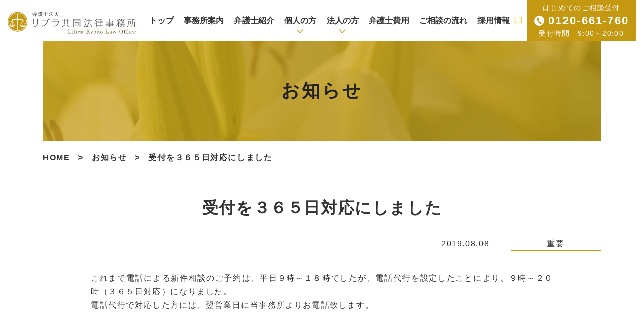

--- FILE ---
content_type: text/html; charset=UTF-8
request_url: https://libra-kyodo.com/news-detail.php?id=80
body_size: 5101
content:
<!DOCTYPE html>
<html dir="ltr" lang="ja">
<head prefix="og: https://ogp.me/ns# fb: https://ogp.me/ns/fb# website: https://ogp.me/ns/website#">

<meta charset="UTF-8">
<meta name="viewport" content="width=device-width, initial-scale=1, shrink-to-fit=no">
<meta name="format-detection" content="telephone=no">


<title>受付を３６５日対応にしました | 札幌弁護士会所属 弁護士法人リブラ共同法律事務所</title>

<meta name="description" content="【受付を３６５日対応にしました】札幌弁護士会所属 弁護士法人リブラ共同法律事務所からのお知らせです。">
<meta name="keyword" content="弁護士法人リブラ共同法律事務所">
<meta name="author" content="弁護士法人リブラ共同法律事務所">
<link rel="canonical" href="https://libra-kyodo.com/news-detail.php?id=80">

<link rel="stylesheet" href="//stackpath.bootstrapcdn.com/bootstrap/4.1.3/css/bootstrap.min.css">
<link rel="stylesheet" href="https://libra-kyodo.com/style.css?v=2026012510" media="screen">
<meta property="og:locale" content="ja_JP" />
<meta property="og:type" content="article" />
<meta property="og:title" content="受付を３６５日対応にしました | 札幌弁護士会所属 弁護士法人リブラ共同法律事務所" />
<meta property="og:description" content="【受付を３６５日対応にしました】札幌弁護士会所属 弁護士法人リブラ共同法律事務所からのお知らせです。" />
<meta property="og:url" content="https://libra-kyodo.com/news-detail.php?id=80" />
<meta property="og:site_name" content="札幌弁護士会所属 弁護士法人リブラ共同法律事務所" />
<meta property="article:publisher" content="" />
<meta property="article:section" content="" />
<meta property="fb:app_id" content="" />
<meta property="og:image" content="https://libra-kyodo.com/images/og-image.jpg" />
<meta name="twitter:card" content="summary" />
<meta name="twitter:description" content="【受付を３６５日対応にしました】札幌弁護士会所属 弁護士法人リブラ共同法律事務所からのお知らせです。" />
<meta name="twitter:title" content="受付を３６５日対応にしました | 札幌弁護士会所属 弁護士法人リブラ共同法律事務所" />
<meta name="twitter:site" content="https://libra-kyodo.com/news-detail.php?id=80" />

<link rel="shortcut icon" href="https://libra-kyodo.com/favicon.ico" >

<!-- Global site tag (gtag.js) - Google Analytics -->
<script async src="https://www.googletagmanager.com/gtag/js?id=G-9ZYLT2VDVB"></script>
<script>
  window.dataLayer = window.dataLayer || [];
  function gtag(){dataLayer.push(arguments);}
  gtag('js', new Date());

  gtag('config', 'G-9ZYLT2VDVB');
</script>

</head>


<body id="subpage" class="page_news-detail">

    <header class="page_header">
		<div class="container_pc">
			<div class="d-flex justify-content-between align-items-center">
				<p>
					<a href="https://libra-kyodo.com"  class="d-flex align-items-center">
						<img width="255" height="46" alt="弁護士法人リブラ共同法律事務所" class="img-fluid logo" src="https://libra-kyodo.com/images/logo.svg">
					</a>
				</p>

				<div class="d-flex">

					<nav class="nav_header d-none d-xl-flex align-items-stretch">
						<ul class="ul_nav_header">
							<li class="nav_item">
								<a class="nav_link" href="https://libra-kyodo.com">トップ</a>
							</li>
							<li class="nav_item">
								<a class="nav_link" href="https://libra-kyodo.com/office.php">事務所案内</a>
							</li>
							<li class="nav_item">
								<a class="nav_link" href="https://libra-kyodo.com/staff.php">弁護士紹介</a>
							</li>
							<li class="nav_item sub_nav_wrapper">
								<div class="nav_link">個人の方<span class="d-xl-none">　▼</span></div>
								<div class="sub_nav_box">
									<ul class="sub_nav">
										<li class="nav_item">
											<a class="nav_link" href="https://libra-kyodo.com/service/#individual">取扱業務について</a>
										</li>
										<li class="nav_item">
											<a class="nav_link" href="https://libra-kyodo.com/service/souzoku-mondai.php">相続</a>
										</li>
										<li class="nav_item">
											<a class="nav_link" href="https://libra-kyodo.com/service/divorce.php">離婚</a>
										</li>
										<li class="nav_item">
											<a class="nav_link" href="https://libra-kyodo.com/service/saimu-seiri.php">債務整理</a>
										</li>
																			</ul>
								</div>
							</li>

							<li class="nav_item sub_nav_wrapper">
								<div class="nav_link">法人の方<span class="d-xl-none">　▼</span></div>
								<div class="sub_nav_box">
									<ul class="sub_nav">
										<li class="nav_item">
											<a class="nav_link" href="https://libra-kyodo.com/service/#corporate">取扱業務について</a>
										</li>
																				<li class="nav_item">
											<a class="nav_link" href="https://libra-kyodo.com/service/kaigo.php">介護顧問</a>
										</li>
																				<li class="nav_item">
											<a class="nav_link" href="https://libra-kyodo.com/service/company-bankruptcy.php">会社破産</a>
										</li>
									</ul>
								</div>
							</li>

							<li class="nav_item">
								<a class="nav_link" href="https://libra-kyodo.com/fee.php">弁護士費用</a>
							</li>
							<li class="nav_item">
								<a class="nav_link" href="https://libra-kyodo.com/flow.php">ご相談の流れ</a>
							</li>
							<li class="nav_item">
								<a class="nav_link icon-externalLink" target="_blank" rel="noopener noreferrer" href="https://libra-kyodo.com/recruit">採用情報</a>
							</li>
						</ul>
						<div class="nav_header_tel">
							<p class="text text-center">はじめてのご相談受付</p>
							<p class="tellink">
								<a href="tel:0120661760">
									<span class="">0120-661-760</span>
								</a>
							</p>
							<p class="text text-center">受付時間　9:00～20:00</p>
						</div>
					</nav>



					<div class="d-xl-none header_tel">
						<!--電話ボタン-->
						<a href="tel:0120661760" class="d-flex align-items-center">
							<div class="tel">
								<span class="d-none">0120-661-760</span>
							</div>
							<div class="d-none d-md-block tel_text">
								<p class="text">はじめてのご相談受付</p>
								<p class="text">受付時間　9:00～20:00</p>
							</div>
						</a>
					</div>
					<div class="d-xl-none close_box" data-toggle="collapse" data-target="#navbar">
						<!--閉じるボタン-->
						<button class="navbar-toggler nav_button">
							<span class="icon-bar"> </span>
							<span class="icon-bar"> </span>
							<span class="icon-bar"> </span>
							<!-- <span class="menu_text">MENU</span> -->
						</button>
					</div>
				</div>
			</div>
		</div>
    </header>


	
			<header class="title_subvisual_wrapper container">
			<div class="title_subvisual_layout">
				<h1>お知らせ</h1>
			</div>
			<ul class="breadcrumb-list px-md-0 container">
				<li><a href="https://libra-kyodo.com">HOME</a></li>
															<li><a href="https://libra-kyodo.com/news.php">お知らせ</a></li>
																				<li>受付を３６５日対応にしました</li>
												</ul>
		</header>
		
	<!-- header file -->


	<main class="page_main">

		<div class="news_box">
			<div class="content container">
				<header class="text-center">
					<h2 class="title_layout">受付を３６５日対応にしました</h2>
				</header>

				<div class="news-detail mb-5">
					<div class="d-flex justify-content-md-end pb-3 cat-1">
						<span class="news_date">2019.08.08</span>
						<span class="news_category">
							重要						</span>
					</div>
				</div>

				<div class="news_text_box">
					<div class="row">
						<div class="col-md-10 mx-auto">

																		
						
							<p><p>これまで電話による新件相談のご予約は、平日９時～１８時でしたが、電話代行を設定したことにより、９時～２０時（３６５日対応）になりました。</p><p>電話代行で対応した方には、翌営業日に当事務所よりお電話致します。</p></p>
							<div class="text-center"></div>
												</div>
					</div>
				</div>

				<!--<a style="display:block;text-align:center;margin:15px 0;font-size:11px;color:#aaa;text-decoration:none" href="http://www.php-factory.net/" target="_blank">- Powered by PHP工房 -</a>-->
				
				<div class="text-center">
					<p class="btn_layout d-md-inline-block"><!--a href="news.php" role="button">お知らせ一覧に戻る</a--></p>
				</div>

			</div>
		</div>



		<!-- footer file -->
		</main><!--main end-->

    <footer class="page_footer">

		<!--トップに戻る-->
		<a href="#" class="page_top"></a>

		<section class="bg_acc2">
			<div class="bg_square">
				<header class="text-center position-relative py-typeA" id="footer_heading">
					<h2 class="text_white">法律相談のご予約・お問い合わせ</h2>
				</header>
				<div class="container bg_square_content content position-relative bg_acc2 px-0" id="footer_contact">
					<div class="text-center">
						<h3>法律相談は新規ご予約専用ダイヤルで<br class="d-block d-lg-none">ご予約をお願いします</h3>
					</div>

					<div class="text-center mb-4">
						<div class="btn_tellink">
							<a href="tel:0120661760">0120-661-760</a>
						</div>
						<p class="text-center">お電話の受付時間　9:00～20:00</p>
					</div>

					<div class="row justify-content-center align-items-center mb-sp30-pc60">
						<p class="col-md-5 mb-5 mb-md-0"><span class="font-weight-bold">電話でのご相談には対応しておりません</span>のでご注意ください。<br>全事務所の共通ダイヤルとなっています。お電話をいただいた際に、相談を希望する事務所をお伝えください。</p>
						<div class="col-md-3">
							<div class="btn_layout mt-0"><a href="https://libra-kyodo.com/flow.php" role="button">ご相談の流れ</a></div>
							<div class="btn_layout mt-4"><a href="https://libra-kyodo.com/office.php" role="button">事務所のご案内</a></div>
						</div>
					</div>

					<div class="row justify-content-center mb-sp30-pc60">
						<div class="col-10 col-md-6">
							<a href="https://libra-kyodo.com/">
								<img width="255" height="46"  alt="弁護士法人 リブラ共同法律事務所" class="img-fluid w-100" src="https://libra-kyodo.com/images/logo.svg">
							</a>
						</div>
					</div>

					<div class="row mb-sp30-pc60">
						<div class="col-md-6 office">
							<h3 class="heading">札幌駅前本部</h3>
							<dl class="row dl_table mx-0">
								<dt class="col-lg-4">住所</dt>
								<dd class="col-lg-8">札幌市中央区北１条西２丁目１番地<br>札幌時計台ビル１０階<a href="https://goo.gl/maps/vxc32rLJ9bdJcNGG8" target="_blank" rel="noopener noreferrer" class="ml-4 font-weight-bold">Googleマップ</a></dd>

								<dt class="col-lg-4">電話番号</dt>
								<dd class="col-lg-8"><a href="tel:0112077311">011-207-7311</a></dd>

								<dt class="col-lg-4">相談受付時間</dt>
								<dd class="col-lg-8">平日9：00～18：00　※土日祝　応相談</dd>

								<dt class="col-lg-4">JRでお越しの方</dt>
								<dd class="col-lg-8">JR札幌駅より徒歩5分</dd>

								<dt class="col-lg-4">地下鉄でお越しの方</dt>
								<dd class="col-lg-8">地下鉄さっぽろ駅より徒歩5分<br>地下鉄大通駅より徒歩3分<br>地下歩行空間7番出口より徒歩1分</dd>

								<dt class="col-lg-4">お車でお越しの方</dt>
								<dd class="col-lg-8">タイムズステーションさっぽろ創世スクエアの地下駐車場をお勧め致します。</dd>

							</dl>
						</div>
						<div class="col-md-6 office mt-5 mt-lg-0">
							<h3 class="heading">新札幌駅前オフィス</h3>
							<dl class="row dl_table mx-0">
								<dt class="col-lg-4">住所</dt>
								<dd class="col-lg-8">札幌市厚別区厚別中央1条6丁目2番15号<br>新札幌センタービル4階<a href="https://goo.gl/maps/wR2cugjxeJbLRjQ6A" target="_blank" rel="noopener noreferrer" class="ml-4 font-weight-bold">Googleマップ</a></dd>

								<dt class="col-lg-4">電話番号</dt>
								<dd class="col-lg-8"><a href="tel:0118024545">011-802-4545</a></dd>

								<dt class="col-lg-4">相談受付時間</dt>
								<dd class="col-lg-8">平日9：00～18：00　※土日祝　応相談</dd>

								<dt class="col-lg-4">JRでお越しの方</dt>
								<dd class="col-lg-8">JR新札幌駅より徒歩5分</dd>

								<dt class="col-lg-4">地下鉄でお越しの方</dt>
								<dd class="col-lg-8">地下鉄新さっぽろ駅7番出口より徒歩1分</dd>

								<dt class="col-lg-4">お車でお越しの方</dt>
								<dd class="col-lg-8">事務所ビルの付属の駐車場に、<br>無料の契約駐車場もございます。</dd>
							</dl>
						</div>
						<div class="col-md-6 office mt-5">
						<h3 class="heading">吉祥寺駅前オフィス</h3>
						<dl class="row dl_table mx-0">
							<dt class="col-lg-4">住所</dt>
							<dd class="col-lg-8">東京都武蔵野市吉祥寺本町1丁目31番11号<br>KSビル10階<a href="https://maps.app.goo.gl/J87wMEc6ZhkYbu1w5" target="_blank" rel="noopener noreferrer" class="ml-4 font-weight-bold">Googleマップ</a></dd>

							<dt class="col-lg-4">電話番号</dt>
							<dd class="col-lg-8"><a href="tel:0422275043">0422-27-5043</a></dd>

							<dt class="col-lg-4">相談受付時間</dt>
							<dd class="col-lg-8">平日9：00～18：00　※土日祝応相談</dd>

							<dt class="col-lg-4">JRでお越しの方</dt>
							<dd class="col-lg-8">JR吉祥寺駅より徒歩2分</dd>

							<dt class="col-lg-4">京王線でお越しの方</dt>
							<dd class="col-lg-8">京王井の頭線吉祥寺駅より徒歩2分</dd>

							<dt class="col-lg-4">お車でお越しの方</dt>
							<dd class="col-lg-8">タイムズアトレ吉祥寺山谷駐車場のご利用をお勧めいたします。</span></dd>
						</dl>
						</div>

						<div class="col-md-6 office mt-5">
						<h3 class="heading">立川駅前オフィス</h3>
						<dl class="row dl_table mx-0">
							<dt class="col-lg-4">住所</dt>
							<dd class="col-lg-8">東京都立川市錦町1‐4‐4<br>サニーハイツ1階<a href="https://maps.app.goo.gl/cDafL2WqFmPBbTRQ7" target="_blank" rel="noopener noreferrer" class="ml-4 font-weight-bold">Googleマップ</a></dd>

							<dt class="col-lg-4">電話番号</dt>
							<dd class="col-lg-8"><a href="tel:0422275822">0422‐27‐5822</a></dd>

							<dt class="col-lg-4">相談受付時間</dt>
							<dd class="col-lg-8">平日9：00～18：00　※土日祝応相談</dd>

							<dt class="col-lg-4">JRでお越しの方</dt>
							<dd class="col-lg-8">立川駅より徒歩5分</dd>

							<dt class="col-lg-4">多摩モノレールでお越しの方</dt>
							<dd class="col-lg-8">立川南駅より徒歩5分</dd>

							<dt class="col-lg-4">お車でお越しの方</dt>
							<dd class="col-lg-8">お近くの駐車場をご利用ください。</span></dd>
						</dl>
						</div>

					</div>
				</div>

				<div class="bg_acc1" id="externalLink">
					<div class="container content d-md-flex">
						<ul class="externalLink">
							<li class="font-weight-bold">相続専門サイト
								<ul class="d-flex">
									<li><a href="https://hokkaido-libra-souzoku.com/" class="icon-externalLink2">札幌版</a></li>
									<li><a href="https://hokkaido-libra-souzoku.com/tokyo/" class="icon-externalLink2">東京版</a></li>
								</ul>
							</li>
							<li class="font-weight-bold">離婚専門サイト
								<ul class="d-flex">
									<li><a href="https://hokkaido-libra-rikon.com/" class="icon-externalLink2">札幌版</a></li>
									<li><a href="https://hokkaido-libra-rikon.com/tokyo/" class="icon-externalLink2">東京版</a></li>
								</ul>
							</li>
							<li class="font-weight-bold">債務整理専門サイト
								<ul class="d-flex">
									<li><a href="https://libra-kyodo.com/debt-consolidation/" class="icon-externalLink2">札幌版</a></li>
									<li><a href="https://libra-kyodo.com/debt-consolidation-tokyo/" class="icon-externalLink2">東京版</a></li>
								</ul>
							</li>
						</ul>
						<ul class="externalLink">
							<li><a href="https://libra-kaigo.com/" class="icon-externalLink2">介護顧問専門サイト</a></li>
							<li><a href="https://libra-kyodo.com/recruit/" class="icon-externalLink2">採用情報</a></li>
						</ul>
					</div>
				</div>

				<div class="container content">
					<ul class="internalLink">
						<li>
							<div class="heading"><a href="https://libra-kyodo.com/office.php">事務所案内</a></div>
						</li>
						<li>
							<div class="heading"><a href="https://libra-kyodo.com/staff.php">弁護士紹介</a></div>
						</li>
						<li>
							<div class="heading"><a href="https://libra-kyodo.com/fee.php">弁護士費用</a></div>
						</li>
						<li>
							<div class="heading"><a href="https://libra-kyodo.com/flow.php">ご相談の流れ</a></div>
						</li>

						<li>
							<div class="heading"><a href="https://libra-kyodo.com/service">取扱業務</a></div>
							<p>個人・法人に関わらずご相談・ご依頼を受け付けております。<br>詳細についてはお問い合わせください。</p>
						</li>
						<li>
							<div class="heading"><a href="https://libra-kyodo.com/service/souzoku-mondai.php">個人の方→相続</a></div>
							<p>相続人・財産調査、遺産分割協議、遺留分不動産の相続、財産の使い込み、相続放棄、遺言書作成家族信託　など</p>
						</li>
						<li>
							<div class="heading"><a href="https://libra-kyodo.com/service/divorce.php">個人の方→離婚</a></div>
							<p>離婚、親権、婚姻費用、養育費、慰謝料、財産分与、DV、ストーカー、不倫（不貞）、婚約破棄　など</p>
						</li>
						<li>
							<div class="heading"><a href="https://libra-kyodo.com/service/saimu-seiri.php">債務整理</a></div>
							<p>任意整理、個人再生（民事再生）、自己破産、会社破産　など</p>
						</li>
												<li>
							<div class="heading"><a href="https://libra-kyodo.com/service/kaigo.php">介護顧問</a></div>
							<p>介護顧問、事故・クレーム対応、現場で働く従業員の定着率向上、離職防止　など</p>
						</li>
												<li>
							<div class="heading"><a href="https://libra-kyodo.com/service/company-bankruptcy.php">会社破産</a></div>
              				<p>会社の破産、代表者の破産、債権者・管財人に対する対応</p>
						</li>
						<li>
							<div class="heading"><a href="https://libra-kyodo.com/privacy.php">プライバシーポリシー</a></div>
							<p>個人情報の保護に関する法律（個人情報保護法）を遵守します。</p>
						</li>
						<li>
							<div class="heading"><a href="https://libra-kyodo.com/recruit/">採用情報</a></div>
							<p>私たちと一緒に働く、弁護士スタッフの採用情報について掲載しています。</p>
						</li>
					</ul>
				</div>

				<div class="container">
					<p class="copyright">
						<span class="d-block d-md-inline pr-3">Copyright &copy;
						<script>
              var now = new Date(),y = now.getFullYear();
              if (y !== 2015) {document.write(y);}
						</script></span>
						<span class="d-block d-md-inline pr-3">弁護士法人　リブラ共同法律事務所</span>All rights reserved.</p>
				</div>
			</div>
		</section>


    </footer><!-- / footer -->



		<script src="https://libra-kyodo.com/js/jquery.js"></script>
	<script src="https://libra-kyodo.com/js/main.js?ver=2026012510"></script>
 	
</body>
</html>


--- FILE ---
content_type: text/css
request_url: https://libra-kyodo.com/style.css?v=2026012510
body_size: 7697
content:
@charset "UTF-8";
/*リセットcss---------------------------*/
body {
  display: flex;
  flex-direction: column;
  min-height: 100vh;
}

@media screen\0  {
  body {
    display: block;
  }
}
a {
  color: #585757;
  text-decoration: none;
  background-color: transparent;
}

a:hover {
  color: #C59811;
  text-decoration: none;
}

div, p, ol, ul, li, table, th, td, dl, dt, dd, a, address, figcaption {
  font-feature-settings: "palt";
  margin-bottom: 0;
  color: #333333;
  letter-spacing: 0.1em;
  line-height: 1.7em;
  font-size: 1.6rem;
}

p {
  text-align: justify;
}

ul {
  list-style-type: none;
  margin: 0;
  padding: 0;
}

table {
  width: 100%;
  border-spacing: 0;
}

button {
  background-color: transparent;
  border: none;
  cursor: pointer;
  outline: none;
  padding: 0;
  appearance: none;
}
button:focus {
  outline: 0;
}

/*フォント関連----------------------*/
body {
  font-family: "游ゴシック体", YuGothic, "游ゴシック Medium", "Yu Gothic Medium", "游ゴシック", "Yu Gothic", sans-serif;
}

html {
  font-size: 62.5%;
}

h1 {
  font-size: 2rem;
  font-weight: bold;
  margin-bottom: 0;
  letter-spacing: 0.1em;
}

h2 {
  font-size: 1.9rem;
  font-weight: bold;
  line-height: 1.7;
}

h3 {
  font-size: 1.8rem;
  font-weight: bold;
  line-height: 1.7;
}

h4 {
  font-size: 1.8rem;
  font-weight: bold;
  line-height: 1.7;
}

h5 {
  font-size: 1.6rem;
  font-weight: bold;
  line-height: 1.7;
}

.font_sm {
  font-size: 1.6rem !important;
}

.font_m {
  font-size: 2.2rem !important;
}

.text_link {
  color: #C59811;
  font-weight: bold;
}
.text_link:hover {
  opacity: 0.7;
}

@media only screen and (min-width: 992px) {
  h1 {
    font-size: 3.6rem;
  }
  h2 {
    font-size: 3.2rem;
  }
  h3 {
    font-size: 2.6rem;
  }
  h4 {
    font-size: 2.2rem;
  }
  h5 {
    font-size: 2rem;
  }
}
/* 共通部品置き場 ---------------------------*/
.mmh-100 {
  min-height: 100% !important;
  max-height: 100% !important;
}

.content {
  padding-top: 30px !important;
  padding-bottom: 30px !important;
}

.content_pt {
  padding-top: 30px !important;
}

.content_pb {
  padding-bottom: 30px !important;
}

.container_pc {
  width: 100%;
  padding-left: 15px;
  margin-right: auto;
  margin-left: auto;
}

.bg_main {
  background: #C59811;
}

.bg_sub1 {
  background: #F9CE2C;
}

.bg_sub2 {
  background: #F9F5E6;
}

.bg_acc1 {
  background: #F5F5F5;
}

.bg_acc2 {
  background: #FFFFFF;
}

.bg_square {
  position: relative;
}
.bg_square::before {
  position: absolute;
  content: "";
  top: 0;
  left: 0;
  width: 100%;
  height: 181px;
  background-color: #F9CE2C;
}

.bg_square_content {
  width: calc(100% - 30px);
}

.border_main {
  border: solid 1px #C59811;
}

.border_sub1 {
  border: solid 1px #F9CE2C;
}

.border_sub2 {
  border: solid 1px #F9F5E6;
}

.border_acc1 {
  border: solid 1px #F5F5F5;
}

.border_acc2 {
  border: solid 1px #FFFFFF;
}

.border_main_bold {
  border: solid 2px #C59811;
}

.border_b_main_bold {
  border-bottom: solid 2px #C59811;
}

.border_t_sub3 {
  border-top: solid 1px #707070;
}

.py-typeA {
  padding-top: 30px;
  padding-bottom: 18px;
}

.mb-100 {
  margin-bottom: 100px;
}

.mb-sp15-pc30 {
  margin-bottom: 15px;
}

.mb-sp30-pc60 {
  margin-bottom: 30px;
}

.mb-sp26-pc0 {
  margin-bottom: 26px;
}

ul.dot li {
  position: relative;
  padding: 0 0 0 12px;
}
ul.dot li::before {
  content: "";
  display: block;
  width: 6px;
  height: 6px;
  background: #C59811;
  border-radius: 50%;
  position: absolute;
  top: 10px;
  left: 0;
}

.cards .item {
  display: flex;
  align-items: center;
  justify-content: flex-start;
  background: #fff;
  border-radius: 10px;
  padding: 14px 20px;
  margin: 0 0 10px 0;
  border: solid 1px #C59811;
}
.cards .item img {
  width: 100%;
  max-width: 33px;
  margin: 0 10px 0 0;
}
.cards .item p {
  font-size: 1.6rem;
  font-weight: bold;
}
.cards .item ul {
  margin-left: 1em;
}

.accordion .accordion_header {
  display: flex;
  align-items: center;
  justify-content: space-between;
  border-bottom-style: solid;
  border-bottom-width: 2px;
  padding: 20px 0;
  cursor: pointer;
  transition-duration: 0.3s;
}
.accordion .accordion_header .accordion_header_inner {
  display: flex;
  align-items: baseline;
  flex: 1;
}
.accordion .accordion_header .heading {
  flex: 1;
  margin-left: 5px;
  margin-bottom: 0;
}
.accordion .accordion_header .circle {
  display: inline-block;
  width: 24.5px;
  height: 24.5px;
  border-radius: 50%;
  background: #C59811;
  color: #FFFFFF;
  text-align: center;
  line-height: 24.5px;
}
.accordion .accordion_header .icon-wrap {
  width: 17px;
  height: 17px;
  /*＋、－切り替え*/
}
.accordion .accordion_header .icon-wrap .icon {
  position: relative;
  display: inline-block;
  width: 100%;
  height: 100%;
}
.accordion .accordion_header .icon-wrap .icon::before, .accordion .accordion_header .icon-wrap .icon::after {
  position: absolute;
  content: "";
  display: block;
  transition: all 0.4s;
  background: #C59811;
  left: 50%;
  top: 50%;
  width: 100%;
  height: 1px;
  transform: translate(-50%, -50%);
}
.accordion .accordion_header .icon-wrap .icon::before {
  transform: translate(-50%, -50%) rotate(0deg);
}
.accordion .accordion_header .icon-wrap .open::before {
  transform: translate(-50%, -50%) rotate(90deg);
}
.accordion .type1 {
  border-color: #F5F5F5;
}
.accordion .type2 {
  border-color: #C59811;
}
.accordion .accordion_content {
  padding: 14px 0 0 0;
  margin: 0 0 30px 0;
}

.page_link {
  margin-top: -68px;
  padding-top: 68px;
}

.two_column_box div:not(:last-child) {
  margin-bottom: 30px;
}

.min_width_auto {
  min-width: auto !important;
}

dl dt {
  padding-top: 14px;
  padding-right: 0;
  padding-left: 0;
}
dl dd {
  padding-bottom: 14px;
  padding-right: 0;
  padding-left: 0;
  border-bottom: solid 1px #F5F5F5;
}

@media only screen and (min-width: 768px) {
  .content {
    padding-top: 60px !important;
    padding-bottom: 60px !important;
  }
  .content_pt {
    padding-top: 60px !important;
  }
  .content_pb {
    padding-bottom: 60px !important;
  }
  .two_column_box div:nth-last-child(2) {
    margin-bottom: 0;
  }
  .border_b_main_bold {
    border-bottom: solid 4px #C59811;
  }
}
@media only screen and (min-width: 992px) {
  .bg_square::before {
    height: 362px;
  }
  .two_column_box div:not(:last-child) {
    margin-bottom: 100px;
  }
  .two_column_box div:nth-last-child(2) {
    margin-bottom: 0;
  }
  .py_lg_60 {
    padding-top: 60px !important;
    padding-bottom: 60px !important;
  }
  .py-typeA {
    padding-top: 60px;
    padding-bottom: 30px;
  }
  .mb-sp15-pc30 {
    margin-bottom: 30px;
  }
  .mb-sp30-pc60 {
    margin-bottom: 60px;
  }
  .mb-sp26-pc0 {
    margin-bottom: 0;
  }
  .cards .item {
    flex-direction: column;
    justify-content: center;
    padding: 30px 5px;
    margin: 0 0 30px 0;
    height: 100%;
    min-height: 200px;
    max-height: 220px;
    justify-content: space-around;
    flex-wrap: wrap;
  }
  .cards .item img {
    max-width: 66px;
    margin: 0;
  }
  .cards .item p {
    text-align: center;
  }
  .cards .item ul {
    margin-left: 0em;
  }
  .cards .item:hover {
    background: #F9F5E6;
    transition: 0.3s;
  }
  .cards .item:hover p {
    color: #C59811;
  }
  .cards .item:hover p.points {
    color: #333;
  }
  .accordion .accordion_header {
    display: flex;
    align-items: center;
    justify-content: space-between;
    border-bottom-width: 4px;
    padding: 20px 20px 20px 12px;
    cursor: pointer;
    transition-duration: 0.3s;
  }
  .accordion .accordion_header:hover {
    background: rgba(197, 152, 17, 0.1);
    transition-duration: 0.3s;
  }
  .accordion .accordion_header .heading {
    margin-left: 30px;
  }
  .accordion .accordion_header .circle {
    width: 34px;
    height: 34px;
    line-height: 34px;
    position: relative;
    top: -3px;
  }
  .accordion .accordion_header .icon-wrap {
    width: 34px;
    height: 34px;
  }
  .accordion .accordion_header .icon-wrap .icon::before, .accordion .accordion_header .icon-wrap .icon::after {
    height: 2px;
  }
  .accordion .accordion_content {
    margin: 0 0 50px 0;
  }
  dl dt {
    padding-top: 5px;
    padding-right: 5px;
    padding-bottom: 5px;
    padding-left: 5px;
    border-bottom: solid 2px #F5F5F5;
    text-align: center;
  }
  dl dt:first-of-type {
    border-top: solid 2px #F5F5F5;
  }
  dl dd {
    padding-top: 5px;
    padding-right: 5px;
    padding-bottom: 5px;
    padding-left: 5px;
    border-bottom: solid 2px #F5F5F5;
  }
  dl dd:first-of-type {
    border-top: solid 2px #F5F5F5;
  }
}
@media only screen and (min-width: 1200px) {
  .container_pc {
    max-width: 1280px;
    padding-right: 15px;
  }
  .max_width_2column {
    max-width: 540px;
  }
  .page_link {
    margin-top: -140px;
    padding-top: 140px;
  }
}
/* ボタン置き場 -----------------------------*/
/*基本ボタン*/
.btn_layout, .pager, .detailUpfile {
  margin-top: 25px;
}
.btn_layout a, .pager a, .detailUpfile a {
  display: block;
  width: 100%;
}
.btn_layout a, .pager a, .detailUpfile a {
  border: 1px solid #C59811;
  color: #585757;
  font-size: 1.6rem;
  line-height: 1;
  border-radius: 10px;
  text-align: center;
  font-weight: bold;
  padding: 20px;
  background: #FFFFFF;
}

/*電話*/
.header_tel {
  background: #C59811;
}
.header_tel .tel {
  width: 100%;
  width: 46px;
  height: 43px;
  background: #C59811;
  color: #FFFFFF;
  display: flex;
  flex-direction: column;
  align-items: center;
  justify-content: center;
  width: 46px;
  height: 43px;
}
.header_tel .tel::before {
  content: "";
  display: block;
  width: 30px;
  height: 30px;
  background: url(images/icon/icon-tel.svg) no-repeat;
  background-size: contain;
}
.header_tel .tel .tel_sp_text {
  font-size: 1.25rem;
  margin-top: 12px;
  line-height: 1;
}
.header_tel .tel_text {
  padding-right: 6px;
}
.header_tel .tel_text .text {
  color: #FFFFFF;
  font-size: 1rem;
  line-height: 1.7;
}

/*外部リンクアイコン*/
.icon-externalLink {
  display: flex;
  align-items: center;
}
.icon-externalLink::after {
  content: "";
  display: inline-block;
  width: 18px;
  height: 13px;
  background: url(images/icon/icon-link.svg) no-repeat;
  background-size: contain;
  margin: 2px 5px;
}

.icon-externalLink2 {
  display: flex !important;
  align-items: center;
}
.icon-externalLink2::after {
  content: "";
  display: inline-block;
  width: 19px;
  height: 19px;
  background: url(images/icon/icon-link2.svg) no-repeat;
  background-size: contain;
  margin: 2px 5px;
}

/*アンカーリンクアイコン*/
.icon-anchorLink {
  margin: 0 auto;
}
.icon-anchorLink::after {
  content: "";
  display: block;
  width: 18px;
  height: 13px;
  background: url(images/icon/icon-arrow.svg) no-repeat;
  background-size: contain;
  margin: 2px auto;
}

/*footer版　電話*/
.footer_tel {
  height: auto;
  font-family: "メイリオ", Meiryo, "ヒラギノ角ゴ ProN W3", "Hiragino Kaku Gothic ProN", "ＭＳ Ｐゴシック", "MS PGothic", Osaka, sans-serif;
  width: 50%;
}
.footer_tel a {
  padding: 5px 0;
  height: auto;
  flex-direction: row;
  background: #F9CE2C;
  border-top: 1px solid #C59811;
  border-left: 1px solid #C59811;
  border-bottom: 1px solid #C59811;
  border-radius: 5px 0 0 5px;
}
.footer_tel a::before {
  display: inline-block;
  width: 20px;
  height: 20px;
  margin: 0;
}
.footer_tel .tel_pc_text {
  font-size: 1.6rem;
  text-align: center;
}
.footer_tel a {
  width: 100%;
  color: #C59811;
  display: flex;
  align-items: center;
  justify-content: center;
}
.footer_tel a::before {
  content: "";
  background: url(images/icon/icon-tel.svg) no-repeat;
  background-size: contain;
}

.btn_tellink {
  max-width: 292px;
  width: 100%;
  margin: 15px auto 20px auto;
}
.btn_tellink a {
  display: block;
  width: 100%;
  background: #C59811;
  color: #FFFFFF !important;
  font-size: 2.3rem;
  font-weight: bold;
  display: flex;
  align-items: center;
  justify-content: center;
  border-radius: 60px;
  padding: 20px 12px;
}
.btn_tellink a::before {
  content: "";
  display: inline-block;
  width: 33px;
  height: 33px;
  background: url(images/icon/icon-tel.svg) no-repeat;
  background-size: contain;
  margin-right: 8px;
}
.btn_tellink a:hover {
  color: #FFFFFF;
}

/*アクセス*/
.header_access {
  width: 43px;
  height: 43px;
  color: #FFFFFF;
}
.header_access a {
  color: #C59811;
  padding: 5px 0 0;
  font-size: 1.25rem;
  display: flex;
  flex-direction: column;
  align-items: center;
  justify-content: center;
  width: 43px;
  height: 43px;
}
.header_access a:hover {
  opacity: 0.8;
}
.header_access a::before {
  content: "";
  display: block;
  width: 30px;
  height: 30px;
  background: url(images/icon/icon-header-car.svg) no-repeat;
  background-size: contain;
  margin: 0 auto;
}

/*footer版　アクセス*/
.footer_access {
  height: auto;
  font-family: "メイリオ", Meiryo, "ヒラギノ角ゴ ProN W3", "Hiragino Kaku Gothic ProN", "ＭＳ Ｐゴシック", "MS PGothic", Osaka, sans-serif;
  width: 50%;
}
.footer_access a {
  height: auto;
  font-size: 1.6rem;
  flex-direction: row;
  background: #F9CE2C;
  position: relative;
  border-top: 1px solid #C59811;
  border-right: 1px solid #C59811;
  border-bottom: 1px solid #C59811;
  border-radius: 0 5px 5px 0;
}
.footer_access a::before {
  display: inline-block;
  width: 25px;
  height: 20px;
  margin: 0 10px 0 0;
}
.footer_access a::after {
  content: "";
  height: 25px;
  width: 1px;
  background: #C59811;
  position: absolute;
  left: 0;
}
.footer_access a {
  width: 100%;
  color: #C59811;
  display: flex;
  align-items: center;
  justify-content: center;
  height: 100%;
}
.footer_access a:hover {
  opacity: 0.8;
}
.footer_access a::before {
  content: "";
  background: url(images/icon/icon-header-car.svg) no-repeat;
  background-size: contain;
}

@media only screen and (min-width: 768px) {
  /*基本ボタン*/
  .btn_layout a, .pager a, .detailUpfile a {
    min-width: 250px;
    margin: 0 auto;
  }
  .detailUpfile a {
    min-width: 200px;
    max-width: 250px;
    margin: 0 auto;
  }
}
@media only screen and (min-width: 992px) {
  /*基本ボタン*/
  .btn_layout a:hover, .pager a:hover, .detailUpfile a:hover {
    background: #F9F5E6;
    color: #C59811;
    transition: 0.3s;
  }
  .btn_tellink {
    max-width: 540px;
    margin: 30px auto 20px auto;
  }
  .btn_tellink a {
    border-radius: 46px;
    font-size: 5.2rem;
    padding: 2px 24px;
    letter-spacing: -1px;
  }
  .btn_tellink a::before {
    width: 53px;
    height: 53px;
    margin-right: 20px;
  }
}
@media only screen and (min-width: 1200px) {
  /*電話*/
  .tel {
    height: auto;
    font-family: "メイリオ", Meiryo, "ヒラギノ角ゴ ProN W3", "Hiragino Kaku Gothic ProN", "ＭＳ Ｐゴシック", "MS PGothic", Osaka, sans-serif;
  }
  .tel a {
    padding: 5px 0;
    height: auto;
    flex-direction: row;
    background: #F9CE2C;
    border-top: 1px solid #C59811;
    border-left: 1px solid #C59811;
    border-bottom: 1px solid #C59811;
    border-radius: 5px 0 0 5px;
  }
  .tel a::before {
    display: inline-block;
    width: 20px;
    height: 20px;
    margin: 0;
  }
  .tel .tel_pc_text {
    font-size: 1.6rem;
    text-align: center;
  }
  .tel, .footer_tel {
    width: 185px;
  }
  .tel a, .footer_tel a {
    width: 185px;
  }
  /*アクセス*/
  .header_access {
    height: auto;
    font-family: "メイリオ", Meiryo, "ヒラギノ角ゴ ProN W3", "Hiragino Kaku Gothic ProN", "ＭＳ Ｐゴシック", "MS PGothic", Osaka, sans-serif;
  }
  .header_access a {
    height: auto;
    font-size: 1.6rem;
    flex-direction: row;
    background: #F9CE2C;
    position: relative;
    border-top: 1px solid #C59811;
    border-right: 1px solid #C59811;
    border-bottom: 1px solid #C59811;
    border-radius: 0 5px 5px 0;
  }
  .header_access a::before {
    display: inline-block;
    width: 25px;
    height: 20px;
    margin: 0 10px 0 0;
  }
  .header_access a::after {
    content: "";
    height: 25px;
    width: 1px;
    background: #C59811;
    position: absolute;
    left: 0;
  }
  .header_access a {
    padding: 5px 0;
  }
  .header_access, .footer_access {
    width: 175px;
  }
  .header_access a, .footer_access a {
    width: 175px;
    padding: 5px 0;
  }
  /*外部リンクアイコン*/
  .icon-externalLink::after {
    width: 16px;
    height: 16px;
    margin: 0 10px 0 8px;
  }
  .icon-externalLink2::after {
    width: 21px;
    height: 21px;
  }
}
/* 色の汎用クラス置き場 ---------------------------*/
/*テキスト色*/
.text_black {
  color: #333333 !important;
}

.text_white {
  color: #fff !important;
}

.text_gold {
  color: #C59811;
}

/*背景色*/
.bg_blue_light {
  background: #E8F8FF !important;
}

/* 共通見出し置き場 ---------------------------*/
/*タイトルレイアウト*/
.title_layout {
  display: flex;
  justify-content: center;
  align-items: center;
  margin: 0 0 30px;
  font-size: 1.9rem;
  font-family: "M PLUS Rounded 1c", sans-serif;
}

/*下層タイトルレイアウト*/
.title_subvisual_wrapper {
  padding-top: 43px;
  padding-right: 0;
  padding-left: 0;
  width: 100%;
  max-width: 1110px;
  margin: auto;
}

.title_subvisual_layout {
  background: url(images/sub-visual/sub-visual-sp.png) no-repeat;
  padding: 80px 0;
  background-size: cover;
  background-position: center;
  position: relative;
  overflow: hidden;
}
.title_subvisual_layout h1 {
  position: absolute;
  top: 50%;
  left: 50%;
  transform: translate(-50%, -50%);
  width: 100%;
  color: #222;
  padding: 0 15px;
  text-align: center;
}
.title_subvisual_layout::before {
  content: "";
  position: absolute;
  top: 0;
  right: 0;
  bottom: 0;
  left: 0;
  background-color: rgba(197, 152, 17, 0.7);
}

.page_office .title_subvisual_layout {
  background: url(images/sub-visual/sub-visual-office-sp.png) no-repeat;
  background-size: cover;
  background-position: center;
}

.page_staff .title_subvisual_layout {
  background: url(images/sub-visual/sub-visual-staff-sp.png) no-repeat;
  background-size: cover;
  background-position: center;
}

.page_service .title_subvisual_layout {
  background: url(images/sub-visual/sub-visual-service-sp.png) no-repeat;
  background-size: cover;
  background-position: center;
}

.page_service-divorce .title_subvisual_layout {
  background: url(images/sub-visual/sub-visual-service-divorce-sp.png) no-repeat;
  background-size: cover;
  background-position: center;
}

.page_service-souzoku-mondai .title_subvisual_layout {
  background: url(images/sub-visual/sub-visual-service-souzoku-mondai-sp.png) no-repeat;
  background-size: cover;
  background-position: center;
}

.page_service-saimu-seiri .title_subvisual_layout {
  background: url(images/sub-visual/sub-visual-service-saimu-seiri-sp.png) no-repeat;
  background-size: cover;
  background-position: center;
}

.page_service-labor-adviser .title_subvisual_layout {
  background: url(images/sub-visual/sub-visual-service-labor-adviser-sp.png) no-repeat;
  background-size: cover;
  background-position: center;
}

.page_service-kaigo .title_subvisual_layout {
  background: url(images/sub-visual/sub-visual-service-kaigo-sp.png) no-repeat;
  background-size: cover;
  background-position: center;
}

.page_fee .title_subvisual_layout {
  background: url(images/sub-visual/sub-visual-fee-sp.png) no-repeat;
  background-size: cover;
  background-position: center;
}

.page_flow .title_subvisual_layout {
  background: url(images/sub-visual/sub-visual-flow-sp.png) no-repeat;
  background-size: cover;
  background-position: center;
}

.page_privacy .title_subvisual_layout {
  background: url(images/sub-visual/sub-visual-privacy-sp.png) no-repeat;
  background-size: cover;
  background-position: center;
}

.page_news .title_subvisual_layout {
  background: url(images/sub-visual/sub-visual-news-sp.png) no-repeat;
  background-size: cover;
  background-position: center;
}

.page_news-detail .title_subvisual_layout {
  background: url(images/sub-visual/sub-visual-news-detail-sp.png) no-repeat;
  background-size: cover;
  background-position: center;
}

@media only screen and (min-width: 768px) {
  /*下層タイトルレイアウト*/
  .title_subvisual_layout {
    background: url(images/sub-visual/sub-visual-pc.png) no-repeat;
    padding-top: 60px;
    padding-bottom: 60px;
    background-size: cover;
    background-position: center;
  }
  .page_staff .title_subvisual_layout {
    background: url(images/sub-visual/sub-visual-staff-pc.png) no-repeat;
  }
  .page_service .title_subvisual_layout {
    background: url(images/sub-visual/sub-visual-service-pc.png) no-repeat;
  }
  .page_service-divorce .title_subvisual_layout {
    background: url(images/sub-visual/sub-visual-service-divorce-pc.png) no-repeat;
  }
  .page_service-souzoku-mondai .title_subvisual_layout {
    background: url(images/sub-visual/sub-visual-service-souzoku-mondai-pc.png) no-repeat;
  }
  .page_service-saimu-seiri .title_subvisual_layout {
    background: url(images/sub-visual/sub-visual-service-saimu-seiri-pc.png) no-repeat;
  }
  .page_service-labor-adviser .title_subvisual_layout {
    background: url(images/sub-visual/sub-visual-service-labor-adviser-pc.png) no-repeat;
  }
  .page_service-kaigo .title_subvisual_layout {
    background: url(images/sub-visual/sub-visual-service-kaigo-pc.png) no-repeat;
  }
  .page_fee .title_subvisual_layout {
    background: url(images/sub-visual/sub-visual-fee-pc.png) no-repeat;
  }
  .page_flow .title_subvisual_layout {
    background: url(images/sub-visual/sub-visual-flow-pc.png) no-repeat;
  }
  .page_privacy .title_subvisual_layout {
    background: url(images/sub-visual/sub-visual-privacy-pc.png) no-repeat;
  }
  .page_news .title_subvisual_layout {
    background: url(images/sub-visual/sub-visual-news-pc.png) no-repeat;
  }
  .page_news-detail .title_subvisual_layout {
    background: url(images/sub-visual/sub-visual-news-detail-pc.png) no-repeat;
  }
}
@media only screen and (min-width: 992px) {
  /*タイトルレイアウト*/
  .title_layout {
    font-size: 3.2rem;
  }
  /*下層タイトルレイアウト*/
  .title_subvisual_layout {
    padding-top: 80px;
    padding-bottom: 80px;
  }
}
@media only screen and (min-width: 1200px) {
  /*下層タイトルレイアウト*/
  .title_subvisual_wrapper {
    padding-top: 80px;
  }
  .title_subvisual_layout {
    padding-top: 100px;
    padding-bottom: 100px;
  }
}
/* ヘッダー関連 ------------------------*/
.page_header {
  position: fixed;
  z-index: 999;
  width: 100%;
  height: auto;
  background: #fff;
  /*ハンバーガーメニュー内の電話*/
}
.page_header .ul_nav_header .active a {
  background: #C59811;
  color: #FFFFFF;
}
.page_header .ul_nav_header .nav_link {
  padding: 1.6rem;
  color: #333333;
  font-size: 1.6rem;
  background: #FFFFFF;
  border-bottom: 1px solid #C59811;
  display: flex;
  line-height: 1;
  font-weight: bold;
}
.page_header .ul_nav_header .nav_item:last-child .nav_link {
  border-bottom: none;
}
.page_header .ul_nav_header .sub_nav_wrapper:hover {
  cursor: pointer;
}
.page_header .ul_nav_header .sub_nav_wrapper .sub_nav .nav_item:last-child .nav_link {
  border-bottom: 1px solid #C59811;
}
.page_header .ul_nav_header .sub_nav_wrapper .sub_nav .nav_link {
  font-size: 1.6rem;
  padding-left: 3.5rem;
}
.page_header .ul_nav_header .sub_nav_wrapper .sub_nav .nav_link::before {
  content: none;
}
.page_header .nav_header_tel {
  background-color: #C59811;
  color: #FFFFFF;
  padding: 30px 2%;
  text-align: center;
}
.page_header .nav_header_tel .tellink a {
  color: #FFFFFF;
  font-size: 2.6rem;
  font-weight: bold;
  display: flex;
  align-items: center;
  justify-content: center;
}
.page_header .nav_header_tel .tellink a::before {
  content: "";
  display: inline-block;
  width: 23px;
  height: 23px;
  background: url(images/icon/icon-tel.svg) no-repeat;
  background-size: contain;
  margin-right: 8px;
}
.page_header .nav_header_tel .text {
  font-size: 1.6rem;
  color: #FFFFFF;
  line-height: 1;
}

.breadcrumb-list {
  display: flex;
  align-items: center;
  flex-wrap: wrap;
  background: #FFFFFF;
  margin: 20px auto 0px auto;
}
.breadcrumb-list li {
  font-weight: bold;
}
.breadcrumb-list li::after {
  content: ">";
  margin: auto 16px;
}
.breadcrumb-list li:last-child::after {
  content: none;
}

/*gnav　開いた時*/
.nav_open {
  display: block !important;
  position: fixed;
  overflow-y: auto;
  top: 43px;
  padding-bottom: 80px;
  left: 0;
  width: 100%;
  height: 100%;
  z-index: 9;
  opacity: 0;
  background: #FFFFFF;
  animation: 0.3s 1 normal forwards fade-in;
  -webkit-animation: 0.3s 1 normal forwards fade-in;
}

@-webkit-keyframes fade-in {
  0% {
    opacity: 0;
    -webkit-transform: translate3d(0, -5px, 0);
    transform: translate3d(0, -5px, 0);
  }
  100% {
    opacity: 1;
    -webkit-transform: translate3d(0, 0, 0);
    transform: translate3d(0, 0, 0);
  }
}
@keyframes fade-in {
  0% {
    opacity: 0;
    -webkit-transform: translate3d(0, -5px, 0);
    transform: translate3d(0, -5px, 0);
  }
  100% {
    opacity: 1;
    -webkit-transform: translate3d(0, 0, 0);
    transform: translate3d(0, 0, 0);
  }
}
/*html　固定*/
.noscroll {
  position: fixed;
  width: 100%;
  height: 100%;
  top: 0;
}

/*閉じるボタン*/
.close_box {
  width: 43px;
  height: 43px;
  display: flex;
  justify-content: center;
  flex-direction: column;
  background: #FFFFFF;
}

/*閉じるボタン　アイコン*/
.nav_button {
  position: relative;
  left: 0;
  top: 0;
  right: 0;
  bottom: 0;
  margin: 0 auto;
  border: none;
  width: 30px;
  height: 20px;
  background: none;
  z-index: 1001;
  cursor: pointer;
}

/*閉じるボタン　アイコン3本線*/
.icon-bar {
  display: block;
  width: 30px;
  height: 2px;
  border-radius: 1px;
  position: absolute;
  right: 0;
  transition: all 0.4s;
  -webkit-transition: all 0.4s;
  -moz-transition: all 0.4s;
  background: #C59811;
}

/*閉じるボタン　アイコン3本線　通常時*/
.icon-bar:first-child {
  top: 0;
}

.icon-bar:nth-child(2) {
  top: 48%;
}

.icon-bar:nth-child(3) {
  bottom: 0;
}

/*閉じるボタン　アイコン3本線　クリックした時*/
.nav_button.move .icon-bar:first-child {
  transform: translateY(12px) rotate(45deg);
  top: -5px;
}

.nav_button.move .icon-bar:nth-child(2) {
  opacity: 0;
}

.nav_button.move .icon-bar:nth-child(3) {
  transform: translateY(-8px) rotate(-45deg);
  bottom: 3px;
}

.menu_text {
  position: absolute;
  bottom: -25px;
  right: -3px;
  color: #C59811;
  font-size: 1.5rem;
}

/*ロゴ*/
.logo {
  width: 158px;
}

@media only screen and (min-width: 1200px) {
  .page_header {
    height: auto;
    /*ハンバーガーメニュー内の電話*/
  }
  .page_header .ul_nav_header {
    display: flex;
    align-items: stretch;
  }
  .page_header .ul_nav_header .active a {
    background: none;
    color: #C59811;
  }
  .page_header .ul_nav_header .active .nav_link::after {
    position: absolute;
    bottom: 0;
    left: 0;
    content: "";
    width: 100%;
    height: 6px;
    background: #C59811;
    transform: scale(1);
  }
  .page_header .ul_nav_header .nav_link {
    padding: 1.6rem 10px;
    font-size: 1.6rem;
    border: none;
    background: none;
    color: #333333;
    letter-spacing: 0;
    display: flex;
    align-items: center;
    height: 100%;
    position: relative;
  }
  .page_header .ul_nav_header .nav_link::before {
    position: absolute;
    bottom: 0;
    left: 0;
    content: "";
    width: 100%;
    height: 6px;
    background: #C59811;
    transform: scale(0, 1);
    transform-origin: left top;
    transition: transform 0.3s;
  }
  .page_header .ul_nav_header .nav_link:hover {
    color: #C59811;
  }
  .page_header .ul_nav_header .nav_link:hover::before {
    transform: scale(1, 1);
  }
  .page_header .ul_nav_header .nav_item:last-child .nav_link {
    padding-right: 0;
  }
  .page_header .ul_nav_header .sub_nav_wrapper {
    position: relative;
  }
  .page_header .ul_nav_header .sub_nav_wrapper:hover .sub_nav_box {
    display: block;
    animation: 0.3s 1 normal forwards fade-in;
    -webkit-animation: 0.3s 1 normal forwards fade-in;
  }
  .page_header .ul_nav_header .sub_nav_wrapper > .nav_link {
    position: relative;
  }
  .page_header .ul_nav_header .sub_nav_wrapper > .nav_link::after {
    content: "";
    width: 15px;
    height: 8px;
    background: url(images/icon/icon-arrow.svg) no-repeat;
    background-size: contain;
    transform: translateX(-50%);
    position: absolute;
    left: 50%;
    bottom: 15px;
  }
  .page_header .ul_nav_header .sub_nav_wrapper .sub_nav_box {
    position: absolute;
    background: #FFFFFF;
    top: 80px;
    display: none;
    width: 230px;
    left: calc((230px - 100%) / -2);
    transform: translateX(-50%);
  }
  .page_header .ul_nav_header .sub_nav_wrapper .sub_nav .nav_item {
    border-bottom: 1px solid #C59811;
  }
  .page_header .ul_nav_header .sub_nav_wrapper .sub_nav .nav_item:last-child .nav_link {
    border-bottom: none;
  }
  .page_header .ul_nav_header .sub_nav_wrapper .sub_nav .nav_item:hover {
    position: relative;
  }
  .page_header .ul_nav_header .sub_nav_wrapper .sub_nav .nav_item:hover::before {
    content: "";
    position: absolute;
    border: 10px solid transparent;
    border-top: 10px solid #fff;
    width: 10px;
    height: 10px;
    top: 0;
    left: 0;
    right: 0;
    margin: 0 auto;
    z-index: 10;
    background: none;
    border-radius: 0;
  }
  .page_header .ul_nav_header .sub_nav_wrapper .sub_nav .nav_link {
    padding: 20px;
    font-size: 1.6rem;
    justify-content: center;
  }
  .page_header .ul_nav_header .sub_nav_wrapper .sub_nav .active {
    position: relative;
  }
  .page_header .ul_nav_header .sub_nav_wrapper .sub_nav .active::before {
    content: "";
    position: absolute;
    border: 10px solid transparent;
    border-top: 10px solid #fff;
    width: 10px;
    height: 10px;
    top: 0;
    left: 0;
    right: 0;
    margin: 0 auto;
    z-index: 10;
    background: none;
    border-radius: 0;
  }
  .page_header .nav_header_tel {
    padding: 8px 15px;
  }
  .page_header .nav_header_tel .tellink a {
    font-size: 2.2rem;
  }
  .page_header .nav_header_tel .tellink a::before {
    width: 20px;
    height: 20px;
  }
  .page_header .nav_header_tel .text {
    font-size: 1.4rem;
  }
  /*gnav nav*/
  /*ロゴ*/
  .logo {
    width: 255px;
    margin-top: 10px;
  }
}
/*  フッター関連 ----------------------------*/
/*トップに戻る*/
.page_top {
  position: fixed;
  bottom: 10px;
  right: 15px;
  width: 50px;
  height: 50px;
  background: #C59811;
  border-radius: 50%;
  z-index: 80;
  cursor: pointer;
  font-size: 1.5rem;
  text-align: center;
  padding-top: 20px;
}
.page_top::before {
  content: "";
  position: absolute;
  top: 5px;
  bottom: 0;
  left: 0;
  right: 0;
  margin: auto;
  z-index: 999;
  width: 15px;
  height: 15px;
  border-top: 2px solid #FFFFFF;
  border-right: 2px solid #FFFFFF;
  -webkit-transform: rotate(-45deg);
  transform: rotate(-45deg);
}
.page_top:hover {
  opacity: 0.8;
}

.page_footer {
  margin-top: auto;
  position: relative;
}
.page_footer .office .heading {
  text-align: center;
  margin-bottom: 20px;
}
.page_footer .office dl dt {
  padding-top: 14px;
  padding-right: 0;
  padding-left: 0;
}
.page_footer .office dl dd {
  padding-bottom: 14px;
  padding-right: 0;
  padding-left: 0;
  border-bottom: solid 1px #F5F5F5;
}
.page_footer #externalLink div {
  gap: 1em;
  flex-wrap: wrap;
  justify-content: space-between;
}
.page_footer .externalLink {
  font-weight: bold;
}
.page_footer .externalLink li:not(li ul li) {
  margin-top: 10px;
  margin-right: 10px;
  margin-bottom: 10px;
  position: relative;
  padding-left: 24px;
  width: 100%;
}
.page_footer .externalLink li:not(li ul li) a {
  padding: 0;
}
.page_footer .externalLink li:not(li ul li)::before {
  content: "";
  display: inline-block;
  position: absolute;
  top: 6px;
  left: 0;
  width: 16px;
  height: 16px;
  background-color: #C59811;
  border-radius: 8px;
}
.page_footer .externalLink li:not(li ul li) ul {
  white-space: nowrap;
}
.page_footer .externalLink li:not(li ul li) ul::before {
  content: "[";
  display: inline-block;
}
.page_footer .externalLink li:not(li ul li) ul::after {
  content: "]";
  display: inline-block;
}
.page_footer .externalLink li:not(li ul li) ul li:first-of-type {
  padding: 0;
  margin: 0;
  display: flex;
}
.page_footer .externalLink li:not(li ul li) ul li:first-of-type::after {
  display: inline-block;
  content: "|";
  margin: 0 0.5em;
}
.page_footer .internalLink {
  display: flex;
  justify-content: space-between;
  flex-wrap: wrap;
}
.page_footer .internalLink li {
  width: 48%;
  margin-bottom: 25px;
}
.page_footer .internalLink li .heading {
  font-weight: bold;
  margin-bottom: 16px;
}
.page_footer .nav_item {
  width: 50%;
}
.page_footer .nav_link {
  padding: 0;
  color: #C59811;
  position: relative;
  padding-left: 15px;
}
.page_footer .nav_link::before {
  content: "";
  position: absolute;
  left: 0;
  top: 30%;
  width: 6px;
  height: 6px;
  background: #C59811;
  border-radius: 50%;
}

/*ロゴ*/
.footer_logo {
  width: 90%;
}

/*住所*/
address {
  font-size: 1.4rem;
}

/*コピーライト*/
.copyright {
  font-size: 1.6rem;
  padding: 16px 0;
  text-align: center;
  border-top: solid 1px #707070;
}

@media only screen and (min-width: 768px) {
  /*ロゴ*/
  .footer_logo {
    width: 100%;
  }
  #externalLink .externalLink {
    width: 48%;
  }
}
@media only screen and (min-width: 992px) {
  .footer_btn_box {
    max-width: 400px;
  }
  .page_footer .office .heading {
    margin-bottom: 30px;
  }
  .page_footer .office dl dt {
    padding-top: 5px;
    padding-right: 5px;
    padding-bottom: 5px;
    padding-left: 5px;
    border-bottom: solid 2px #F5F5F5;
    text-align: center;
  }
  .page_footer .office dl dt:first-of-type {
    border-top: solid 2px #F5F5F5;
  }
  .page_footer .office dl dd {
    padding-top: 5px;
    padding-right: 5px;
    padding-bottom: 5px;
    padding-left: 5px;
    border-bottom: solid 2px #F5F5F5;
  }
  .page_footer .office dl dd:first-of-type {
    border-top: solid 2px #F5F5F5;
  }
  .page_footer #externalLink div {
    justify-content: flex-start;
  }
  .page_footer #externalLink div .externalLink {
    width: 100%;
  }
  .page_footer #externalLink div .externalLink li:not(li ul li) {
    width: 30%;
  }
  .page_footer .externalLink {
    display: flex;
    flex-wrap: wrap;
    flex-direction: row;
    width: 100%;
    justify-content: flex-start;
  }
  .page_footer .internalLink li {
    width: 23%;
  }
  .page_footer .nav_item {
    width: auto;
    margin-right: 40px;
  }
  .page_footer .nav_link::before {
    width: 10px;
    height: 10px;
  }
  /*住所、コピーライト*/
  address, .copyright {
    font-size: 1.6rem;
    text-align: right;
    padding: 30px 0;
  }
}
@media only screen and (min-width: 1200px) {
  /*ロゴ*/
  .footer_logo {
    width: 350px;
  }
}
/* お知らせ関連 ------------------------*/
.news_box header a::after {
  content: ">";
  padding-left: 16px;
}
.news_box ul {
  flex-wrap: wrap;
}
.news_box ul li {
  width: 100%;
}
.news_box ul li .news_date {
  flex: 1;
  text-align: center;
}
.news_box ul li .news_category {
  flex: 1;
  text-align: center;
  border-bottom: 1px solid #C59811;
}
.news_box .news-detail .news_date {
  flex: 1;
  text-align: center;
  color: #333333;
  letter-spacing: 0.1em;
  line-height: 1.7em;
  font-size: 1.6rem;
}
.news_box .news-detail .news_category {
  flex: 1;
  text-align: center;
  border-bottom: 1px solid #C59811;
  color: #333333;
  letter-spacing: 0.1em;
  line-height: 1.7em;
  font-size: 1.6rem;
}

/*お知らせ共通---------------------*/
/*お知らせ一覧---------------------*/
/*前へ後ろへボタン*/
.pager a {
  min-width: 150px;
  text-align: center;
  margin: 0 10px;
  position: relative;
}
.pager a:hover {
  text-decoration: none;
}
.pager .prev::after {
  left: 15px;
  transform: rotate(-135deg);
}
@media only screen and (min-width: 768px) {
  .news_box ul.news-top {
    display: flex;
    flex-wrap: wrap;
    justify-content: space-between;
  }
  .news_box ul.news-top li {
    width: 31%;
  }
  .news_box ul.news-top li .news_category {
    border-bottom: 2px solid #C59811;
  }
  .news_box ul.news-top li .news_text_box {
    font-weight: bold;
  }
  .news_box ul.news-list li {
    width: 100%;
    border-bottom: 2px solid #F5F5F5;
    padding-bottom: 25px;
  }
  .news_box ul.news-list li .news_date {
    width: 180px;
    flex: unset;
  }
  .news_box ul.news-list li .news_category {
    border-bottom: 2px solid #C59811;
    width: 180px;
    flex: unset;
  }
  .news_box ul.news-list li .news_text_box {
    font-weight: bold;
  }
  .news_box .news-detail .news_date {
    width: 180px;
    flex: unset;
  }
  .news_box .news-detail .news_category {
    border-bottom: 2px solid #C59811;
    width: 180px;
    flex: unset;
  }
  /*お知らせ記事---------------------*/
  .detailUpfile img {
    width: auto;
  }
  /*前へ後ろへボタン*/
  .pager a {
    max-width: 220px;
  }
}
/* メイン設定 ---------------------------*/
/*メイン画像---------------------*/
.main_visual {
  position: relative;
  overflow: hidden;
  padding-top: 43px;
  animation-name: slick-fade;
  animation-duration: 2.5s;
  animation-iteration-count: 1;
}
@keyframes slick-fade {
  0% {
    opacity: 0;
  }
  100% {
    opacity: 1;
  }
}
.main_visual .mainvisual_slide_container {
  max-width: 1140px;
  margin: 0 auto;
}
.main_visual .mainvisual_info {
  margin: 7.5px;
  margin-top: -10rem;
}
.main_visual .mainvisual_info .lead {
  background: rgba(255, 255, 255, 0.9);
  padding: 30px 20px;
  position: relative;
  max-width: 960px;
  margin: 0 auto;
}
.main_visual .mainvisual_info .lead-text {
  font-size: 1em;
  font-weight: bold;
  text-align: center;
}
.main_visual .mainvisual_info .lead-text span {
  font-size: medium;
  line-height: 1em;
  display: flex;
  justify-content: center;
  border-bottom: solid 1px #C59811;
  font-weight: normal;
  color: #C59811;
  padding-bottom: 0.5em;
  margin-bottom: 1em;
}
.main_visual .mainvisual_info .lead-text strong {
  font-size: 1.6em;
  display: block;
  margin-top: 0.5em;
  margin-bottom: 1.5em;
}
.main_visual .mainvisual_info .text {
  font-size: 1.6rem;
}

/*アクセス---------------------*/
.map {
  z-index: 1;
  position: relative;
}
.map iframe {
  height: 200px;
  width: 100%;
  border: 0;
  overflow: hidden;
}

/*取扱業務*/
.section-service::after {
  border-bottom: solid 2px #C59811;
  content: "";
  display: block;
  width: 100%;
  padding-bottom: 30px;
}

.heading-icon {
  display: flex;
  align-items: center;
  background: #F9F5E6;
  border-radius: 20px;
  margin-bottom: 14px;
}
.heading-icon::before {
  content: "";
  display: inline-block;
  width: 33px;
  height: 33px;
  background-size: contain;
  background-repeat: no-repeat;
  margin-right: 12px;
}

.heading-icon-souzoku::before {
  background-image: url(images/icon/icon-souzoku.svg);
}

.heading-icon-rikon::before {
  background-image: url(images/icon/icon-rikon.svg);
}

.heading-icon-saimu::before {
  background-image: url(images/icon/icon-saimu.svg);
}

.heading-icon-business::before {
  background-image: url(images/icon/icon-business.svg);
}

.heading-icon-kaigo::before {
  background-image: url(images/icon/icon-kaigo.svg);
}

.heading-icon-eap::before {
  background-image: url(images/icon/icon-eap.svg);
}

.heading-icon-succession::before {
  background-image: url(images/icon/icon-succession.svg);
}

.heading-icon-labor-problems::before {
  background-image: url(images/icon/icon-labor-problems.svg);
}

/*弁護士費用*/
.note dt,
.about dt {
  border-top: solid 1px #707070;
}
.note dd:last-of-type,
.about dd:last-of-type {
  border-bottom: solid 1px #707070;
}

/*ご相談の流れ*/
.page_flow .flow2 .individual .item:first-of-type {
  font-weight: bold;
  font-size: 1.7rem;
  letter-spacing: 0;
}
.page_flow .flow2 .individual .item:last-of-type {
  font-size: 1.6rem;
  letter-spacing: 0;
}
.page_flow .flow2 .corporate .item p {
  font-size: 1.6rem;
  letter-spacing: 0;
}
.page_flow .btn_layout.max-width {
  max-width: 255px;
}
.page_flow .section-arrow::before {
  content: "";
  width: 30px;
  height: 17px;
  background: url(images/icon/icon-arrow.svg) no-repeat;
  background-size: contain;
  display: flex;
  margin: 30px auto;
}
.page_flow .section-none::before {
  content: "";
  width: 30px;
  height: 17px;
  display: block;
  margin: 30px auto;
}
.page_flow .min-height {
  min-height: 173px;
}

/*プライバシーポリシー*/
.page_privacy .privacy > li {
  margin-bottom: 30px;
}
.page_privacy .privacy > li h2 {
  font-size: 1.9rem;
  font-weight: bold;
  margin-bottom: 10px;
}
.page_privacy .privacy > li h3 {
  font-size: 1.8rem;
  font-weight: bold;
  margin-bottom: 10px;
}
.page_privacy .privacy > li dt,
.page_privacy .privacy > li dd {
  border-top: none;
  border-bottom: none;
  font-size: 1.6rem;
  font-weight: normal;
  display: inline-block;
}
.page_privacy .privacy > li dt::before {
  content: "aaa";
  display: block;
  width: 100vw;
  background-color: #f99;
}
.page_privacy .privacy > li dt::after {
  content: "：";
}

/*弁護士紹介*/
.career .date {
  display: inline-block;
  min-width: 5em;
}

/*診療案内*/
.dl_layout {
  display: flex;
  background: #333333;
  border-radius: 5px;
}
.dl_layout dt, .dl_layout dd {
  color: #C59811;
}
.dl_layout dt {
  border-right: 1px solid #C59811;
  text-align: center;
}
.dl_layout dd {
  font-weight: bold;
  padding-left: 5px;
}

.schedule_table {
  table-layout: fixed;
  margin-top: 20px;
}
.schedule_table tr:first-child th {
  background: #333333;
}
.schedule_table tr:nth-child(2) th, .schedule_table tr:nth-child(2) td {
  border-bottom: 1px solid #C59811;
}
.schedule_table th {
  background: #fff;
  color: #C59811;
  text-align: center;
  font-size: 1.6rem;
}
.schedule_table th:first-child {
  line-height: 1.4em;
}
.schedule_table td {
  background: #fff;
  text-align: center;
  color: #C59811;
  font-size: 1.6rem;
}

.youtube iframe {
  width: 100%;
  height: auto;
  aspect-ratio: 16/9;
}

@media only screen and (min-width: 768px) {
  /*取扱業務*/
  .section-service::after {
    border-bottom: solid 4px #C59811;
    padding-bottom: 60px;
  }
  .heading-icon {
    border-radius: 40px;
    margin-bottom: 28px;
  }
  .heading-icon::before {
    width: 66px;
    height: 66px;
    margin-right: 20px;
  }
  .note dt {
    text-align: left;
  }
  .note dd {
    text-align: right;
  }
  .about dt {
    text-align: center;
  }
  .about dd {
    text-align: left;
  }
  /*ご相談の流れ*/
  .page_flow .min-height {
    min-height: unset;
  }
  /*アクセス*/
  .access_sub_wrapper {
    width: 100%;
    position: relative;
  }
  .access_sub_wrapper::before {
    content: "";
    background: #C59811;
    width: 100%;
    height: 30px;
    top: 0;
    left: 0;
    display: block;
    position: absolute;
  }
  .access_sub_title {
    background: none;
  }
  .youtube iframe {
    width: 560px;
    height: 315px;
  }
}
@media only screen and (min-width: 992px) {
  /*アクセス---------------------*/
  .map iframe {
    height: 350px;
  }
  /*ご相談の流れ*/
  .page_flow .font-size-lg-14 {
    font-size: 14px;
  }
  .page_flow .flow2 .individual .item:first-of-type {
    font-size: 26px;
    text-align: center;
    margin-bottom: 16px;
  }
  .page_flow .flow2 .individual .item:last-of-type {
    font-size: 16px;
    text-align: center;
  }
  .page_flow .flow2 .individual .item:last-of-type .font-weight-bold {
    font-weight: normal !important;
  }
  .page_flow .flow2 .corporate .item p {
    font-size: 26px;
  }
  /*診療案内*/
  .dl_layout {
    border-radius: 10px;
    padding: 5px 0;
  }
  .dl_layout dd {
    padding-left: 25px;
  }
  .schedule_table {
    margin-top: 25px;
  }
  /*弁護士費用*/
  .note dt,
  .about dt {
    text-align: left;
    border-top: solid 1px #707070;
    margin: 0 0 -1px;
  }
  .note dt:first-of-type,
  .about dt:first-of-type {
    border-top: solid 1px #707070;
  }
  .note dt:last-of-type,
  .about dt:last-of-type {
    border-bottom: solid 1px #707070;
  }
  .note dd,
  .about dd {
    text-align: right;
    border-top: solid 1px #707070;
    margin: 0 0 -1px;
  }
  .note dd:first-of-type,
  .about dd:first-of-type {
    border-top: solid 1px #707070;
  }
  .note dd:last-of-type,
  .about dd:last-of-type {
    border-bottom: solid 1px #707070;
  }
}
@media only screen and (min-width: 1200px) {
  /*メイン画像---------------------*/
  .main_visual {
    padding-top: 100px;
  }
  .main_visual .mainvisual_info {
    margin-top: unset;
  }
  .main_visual .mainvisual_info .lead {
    position: absolute;
    top: calc(50% - 40px);
    left: calc(50% + 285px);
    transform: translateY(-50%) translateX(-50%);
    width: 570px;
    padding: 18px 18px 18px;
  }
  .main_visual .mainvisual_info .lead-text {
    font-size: 1.25em;
    font-weight: bold;
  }
  .main_visual .mainvisual_info .lead-text strong {
    margin-top: 0.5em;
    margin-bottom: 1em;
  }
  .main_visual .mainvisual_info .text {
    font-size: 1.6rem;
    letter-spacing: 0.5px;
  }
  /*診療案内*/
  .schedule_table th {
    padding: 8px 0;
  }
  .schedule_table td {
    font-size: 2.1rem;
    padding: 13px;
  }
}/*# sourceMappingURL=style.css.map */

--- FILE ---
content_type: application/javascript
request_url: https://libra-kyodo.com/js/main.js?ver=2026012510
body_size: 3093
content:
$(function(){
	//jsで画像置換----------------------------------------------------------
	// 置換の対象とするclass属性。
	var $elem = $('.js-image-switch');
	// 置換の対象とするsrc属性の末尾の文字列。
	var sp = '-sp.';
	var pc = '-pc.';
	// 画像を切り替えるウィンドウサイズ。
	var replaceWidth = 768;

	//関数設定（ipadサイズ以上で切り替わる）
	function imageSwitch() {
		// ウィンドウサイズを取得する。
		var windowWidth = parseInt(window.innerWidth);
		// ページ内にあるすべての`.js-image-switch`に適応される。
		$elem.each(function() {
				var $this = $(this);
				// ウィンドウサイズが768px以上であれば-spを-pcに置換する。
				if(windowWidth >= replaceWidth) {
					$this.attr('src', $this.attr('src').replace(sp, pc));
					// ウィンドウサイズが768px未満であれば-pcを-spに置換する。
				} else {
					$this.attr('src', $this.attr('src').replace(pc, sp));
				}
		});
	}
	//関数の実行
	imageSwitch();
	// 動的なリサイズは操作後0.2秒経ってから処理を実行する。
	var resizeTimer;
	$(window).on('resize', function() {
			clearTimeout(resizeTimer);
			resizeTimer = setTimeout(function() {
					imageSwitch();
					//accordionSwitch();
			}, 200);
	});
    //トップに戻る-----------------------------------------------------------------------
    var topBtn=$('.page_top');
	topBtn.hide();

	//◇ボタンの表示設定
	$(window).scroll(function(){
		if($(this).scrollTop()>80){
			//---- 画面を80pxスクロールしたら、ボタンを表示する
			topBtn.fadeIn();
		}else{
			//---- 画面が80pxより上なら、ボタンを表示しない
			topBtn.fadeOut();
		}

		//フッター付近に来たら止める
		var scrollHeight = $(document).height(); //ドキュメントの高さ
        var scrollPosition = $(window).height() + $(window).scrollTop(); //現在地
        var stopHeight = $('.page_footer').innerHeight() + -$('#footer_heading').innerHeight() + -$('#footer_contact').innerHeight() -25; //footerの高さ（＝止めたい位置）
        if ( scrollHeight - scrollPosition  <= stopHeight ) { //ドキュメントの高さと現在地の差がfooterの高さ以下になったら
            $(topBtn).css({
                'position':'absolute', //pisitionをabsolute（親：.page_footerからの絶対値）に変更
				'bottom':stopHeight
            });
        } else { //それ以外の場合は
            $(topBtn).css({
                'position':'fixed', //固定表示
				'bottom':'10px'
            });
        }
	});

	// ◇ボタンをクリックしたら、スクロールして上に戻る
	topBtn.click(function(){
		$('body,html').animate({
            scrollTop: 0},500);
            return false;
	});



    //gnav active
    var nav = $(".page_header .ul_nav_header li");
    var url = location.href;

    var url = url.replace(/\#.*$/,"");
    //url = url.substring(url.lastIndexOf("/")+1,url.length);

    //外部ページから遷移してきた時
    $.each(nav,function(i){
        var link_url = $(nav).eq(i).children("a").attr("href");
        if(link_url){
            //link_url = link_url.substring(link_url.lastIndexOf("/")+1,link_url.length);

            if(url == link_url){ //遷移元URLとグロナビURLが一致したらactiveを付与
                $(nav).eq(i).addClass("active");

                // activeページにサブナビがあったら
                if($(nav).eq(i).hasClass('sub_nav_wrapper')){
                    //サブナビのリンクが開いているページのリンクと同じ時activeをつける
                    $(nav).eq(i).find('.sub_nav li a').each(function(){ //今開いているページ
                        var $href = $(this).attr('href');

                        if(location.href.match($href)) { //もし#〇〇が一致したら
                            $(this).parent().addClass('active');
                        } else {
                            $(this).parent().removeClass('active');
                        }
                    });
                }

                return false; //無駄なループを終了させる（activeつけた時点で止める）
            }
        }

    });

    //ページ内リンク
    $('.sub_nav li').click(function(){
        $('.sub_nav li').removeClass('active');
        $(this).addClass('active');
    });



	//SP　gnav button------------------------------------------------
	var scrollPosition = 0;
    $('.close_box').on('click',function(){
		$('.nav_button').toggleClass("move"); //メニューボタンの切り替え
		$('.nav_header').toggleClass("nav_open"); //グロナビ開いたり閉じたり

		if ($('.nav_header').hasClass('nav_open')) { //グロナビを開いているとき
			scrollPosition = $(window).scrollTop(); //windowのスクロール開始位置を取得
			$('html').addClass('noscroll'); //htmlを動かさない
		} else { //グロナビを閉じたとき
			$('html').removeClass('noscroll'); //htmlを動かすようにする（このclassを最初に取らないと、スクロール開始位置がうまくいかない）
			$(window).scrollTop(scrollPosition); //windowのスクロール開始位置をscrollPositionに（スクロール開始位置が一番上に戻るのを防ぐ）
		}
    });

	//リサイズしたとき
	$(window).on('resize', function() {
		var windowWidth_Resize = $(window).outerWidth();
		//PCのとき
		if(windowWidth_Resize >= 1200){
			$('.nav_header').removeClass("nav_open");//nav_openを消す
			$('html').removeClass('noscroll'); //htmlを動かすようにする
		}
    });

	//サブナビのメニューをタップしたら、メニューを閉じる
	$('.sub_nav').on('click',function(){
        $('.nav_button').removeClass("move"); //メニューボタンの切り替え
		$('.nav_header').removeClass("nav_open"); //グロナビ開いたり閉じたり
		$('html').removeClass('noscroll'); //htmlを動かすようにする
    });

    //事務所案内　写真-----------------------------------------------------------------------

    //colorbox------------------------------------------------
    if($.hasOwnProperty('colorbox')){ //もしcolorboxというプロパティがあった時にtrueを返す
        $("a.guide1").colorbox({
            slideshow:false,
            slideshowSpeed:3000,
            maxWidth:"90%",
            maxHeight:"90%",
            opacity: 0.7,
			rel:'guide1'
        });
        $("a.guide2").colorbox({
            slideshow:false,
            slideshowSpeed:3000,
            maxWidth:"90%",
            maxHeight:"90%",
            opacity: 0.7,
			rel:'guide2'
        });
    }

    //TOPページ内容---------------------------------------------------------------------------------------

    //スムーススクロール---------------------------------------------------------
    $('a[href^="#"]').click(function() {
		var speed = 400;
		var href= $(this).attr("href");
		var target = $(href == "#" || href == "" ? 'html' : href);
        var headerHeight = $('.page_header').innerHeight();
		var position = target.offset().top - headerHeight; // 移動先を数値で取得
		$('body,html').animate({scrollTop:position}, speed, 'swing');
		return false;
	});

    // アンカーリンクで遷移した際のスクロール位置の調整
    $(window).on('load',function(){
        var pageUrl = $(location).attr('href');
        var headerHeight = $('.page_header').innerHeight();
        if(pageUrl.indexOf("#") != -1){
            var anchor = pageUrl.split("#"),
                target = $('#' + anchor[anchor.length - 1]),
                position = Math.floor(target.offset().top) - headerHeight;

            $(window).scrollTop(0);
            $('body,html').animate({scrollTop:position}, 400, 'swing');
        }
    })


    //【重要】という文字があった場合、指示したcssを適応させる--------------------------------------
    $('.list-group-item:contains("【重要】")').each(function() {
        var mojiretsu = $(this).html();
        $(this).html(mojiretsu.replace(/【重要】/g,'<span style="color: #c00;">【重要】</span>'));
    });


    //アコーディオン--------------------------------------
    $('.accordion .accordion_header').click(function(){
        $(this).next('.accordion_content').stop().slideToggle();
        $(this).find(".icon").stop().toggleClass('open');
    });

    function accordionSwitch() {
			var replaceWidth = 768;
			var windowWidth = parseInt(window.innerWidth);
			if(windowWidth <= replaceWidth) {
				$('.accordion .accordion_header .icon-wrap .icon').addClass('open');
				$('.accordion .accordion_content').css('display','none');
			} else {
				$('.accordion .accordion_header .icon-wrap .icon').removeClass('open');
				$('.accordion .accordion_content').css('display','block');
			}
    }
    accordionSwitch();

    //もしページに#toppageがあれば
    if($('#toppage').length){
        //スライドショー-----------------------------------------------------------------------
        $('.mainvisual_slide').slick({
					autoplay:true,
					autoplaySpeed:5000,
					dots:true,
					pauseOnHover:true,
					arrows:false
        });
    }
});


--- FILE ---
content_type: image/svg+xml
request_url: https://libra-kyodo.com/images/icon/icon-link2.svg
body_size: 261
content:
<svg xmlns="http://www.w3.org/2000/svg" width="22" height="22.134" viewBox="0 0 22 22.134">
  <g id="グループ_23" data-name="グループ 23" transform="translate(-1145 -2119)">
    <g id="長方形_20" data-name="長方形 20" transform="translate(1149 2119)" fill="none" stroke="#c59811" stroke-linecap="round" stroke-linejoin="round" stroke-width="2">
      <rect width="18" height="18" stroke="none"/>
      <rect x="1" y="1" width="16" height="16" fill="none"/>
    </g>
    <path id="パス_53" data-name="パス 53" d="M2484,1885v13.765h13.869" transform="translate(-1338 241.369)" fill="none" stroke="#c59811" stroke-linecap="round" stroke-linejoin="round" stroke-width="2"/>
  </g>
</svg>


--- FILE ---
content_type: image/svg+xml
request_url: https://libra-kyodo.com/images/icon/icon-arrow.svg
body_size: 159
content:
<svg xmlns="http://www.w3.org/2000/svg" width="18.373" height="11.398" viewBox="0 0 18.373 11.398">
  <path id="パス_173" data-name="パス 173" d="M4263,177.66l7.776,8.987,7.776-8.987" transform="translate(-4261.59 -176.249)" fill="none" stroke="#c59811" stroke-linecap="round" stroke-linejoin="round" stroke-width="2"/>
</svg>


--- FILE ---
content_type: image/svg+xml
request_url: https://libra-kyodo.com/images/logo.svg
body_size: 11032
content:
<svg xmlns="http://www.w3.org/2000/svg" width="255" height="45.575" viewBox="0 0 255 45.575"><g transform="translate(0)"><path d="M98.782,30.172a12.238,12.238,0,0,0-.092-1.244l1.464.092c.184,0,.352.041.352.168s-.352.408-.352.51v6.156c0,.541.107,2.356.128,2.841H98.705c.036-.541.076-2.55.076-2.841Zm2.147,13.444a6.8,6.8,0,0,0,4-1.377c1.3-1.02,2.167-2.55,2.167-9.486a17.921,17.921,0,0,0-.331-3.973l1.668.112c.071,0,.255.036.255.184a3.367,3.367,0,0,1-.219.357v4.59c0,7.7-1.576,9.522-7.14,10.486Z" transform="translate(-48.358 -14.102)" fill="#585757"/><path d="M143.247,28.947a19.782,19.782,0,0,0,2.208-.112l.831.78a5.85,5.85,0,0,0-.444,1.188c-2.244,7.65-5.763,10.139-11.9,11.638l-.51-.816a12.362,12.362,0,0,0,7.65-4.177,15.58,15.58,0,0,0,3.407-7.65l-8.466.071a24.413,24.413,0,0,0-2.836.2V28.947c1.372.128,2.632.112,2.815.112Zm2.984,0a15.041,15.041,0,0,0-1.275-2.305l.648-.388a12.8,12.8,0,0,1,1.7,2.188Zm2.04-.352a9.634,9.634,0,0,0-1.632-2.377l.6-.449a10.026,10.026,0,0,1,2,2.157Z" transform="translate(-65.263 -12.627)" fill="#585757"/><path d="M176.153,43.674c4.264-.168,6.686-1.933,8.16-4.534a14.887,14.887,0,0,0,1.3-3.657c0-.107-.092-.107-.148-.107h-9.394c-.689,0-1.984.071-2.876.163V34.351c.872.1,2.28.168,2.876.168H184a20.91,20.91,0,0,0,2.484-.24l.831.852c-.184.316-.683,2.04-.816,2.433-2.224,6.314-7.543,6.757-10.2,6.982Zm-.867-13.183c.984.112,2.371.168,2.871.168h4.355c.668,0,2.1-.076,2.871-.168v1.188c-1.02-.092-2.295-.168-2.871-.168h-4.355c-.683,0-2,.076-2.871.168Z" transform="translate(-84.863 -14.94)" fill="#585757"/><path d="M221.83,31.171V28.458a3.488,3.488,0,0,0-.26-1.168l1.724.112c.076,0,.224,0,.224.148a2.086,2.086,0,0,1-.224.556v3.06h3.779v.668H223.3v5.758h4.651v.668H211.12v-.668h4.687V31.839h-3.759v-.668h3.759V28.7a4,4,0,0,0-.219-1.321l1.647.036c.128,0,.275,0,.275.153a1.265,1.265,0,0,1-.275.612v2.989ZM211.339,43.7c2.117-1.02,4.411-3.06,5.1-4.865l1.428,1.02c.148.112.2.148.2.224s-.056.112-.51.372a20.854,20.854,0,0,1-5.579,3.917Zm5.9-11.863v5.753h4.59V31.839Zm5.411,7.14a13.6,13.6,0,0,0,4.911,4.7l-.541.724a17.161,17.161,0,0,1-5.666-4.508Z" transform="translate(-103.449 -13.372)" fill="#585757"/><path d="M270.4,29V42.923c0,1.153,0,2.1-1.719,2.1h-2.412l-.24-.816c.724.056,1.28.133,1.948.133s.979-.092.979-.653V29.668h-12.1V45.116H255.43V29Zm-2.55,3.024v.668h-9.863v-.668Zm-1.071,3.325v6.089h-7.716V35.35Zm-6.3.668v4.753h4.891V36.018Z" transform="translate(-125.161 -14.21)" fill="#585757"/><path d="M298.853,35.492A18.223,18.223,0,0,0,295.87,32.8l.372-.612a24.443,24.443,0,0,1,3.5,1.892Zm1.6,1.6c-1.056,2.856-1.759,4.656-2.519,6.548a1.633,1.633,0,0,1,.051.316.342.342,0,0,1-.332.372.418.418,0,0,1-.24-.071l-1.428-.969c1.132-1.056,3.152-4.789,3.856-6.793Zm-.51-6.87a21.207,21.207,0,0,0-2.912-2.305l.393-.668a34.322,34.322,0,0,1,3.478,1.8Zm12.209.352v.668H307.2v4.248h5.61v.668h-6.028a41.917,41.917,0,0,1-4.019,6.2c2.188-.219,2.315-.24,7.446-.984a26.59,26.59,0,0,0-2.275-3.249l.592-.479a26.744,26.744,0,0,1,4.391,5.717l-1.26.943a19.314,19.314,0,0,0-1.112-2.336c-3.264.556-6.523,1.112-9.8,1.652-.3.372-.337.428-.428.428s-.219-.189-.275-.3l-.535-1.188a15.055,15.055,0,0,0,2.1-.092,22.078,22.078,0,0,0,3.463-6.314h-5.1v-.668h5.722V31.243h-4.855v-.668h4.855V28.423a2.255,2.255,0,0,0-.2-1.132l1.708.071c.163,0,.275,0,.275.133s0,.092-.24.408v2.672Z" transform="translate(-144.976 -13.353)" fill="#585757"/><path d="M338,37.195a13.865,13.865,0,0,0,4.539-5.477l1.3.724c.112.071.153.112.153.224,0,.2-.3.3-.408.332a15,15,0,0,1-1.3,1.53v9.461h-1.408V35.93a26.313,26.313,0,0,1-2.132,1.8Zm5.911-9.654c.168.092.184.127.184.2s-.219.2-.311.24a23.761,23.761,0,0,1-4.748,4.08l-.648-.479a14.551,14.551,0,0,0,4.2-4.845Zm11.49,4.08v.668h-1.632v2.948h-3.8v2.1h4.524v.668H349.97v2.04h5.421v.668H349.96v3.249h-1.408V40.739h-5.523v-.668h5.523v-2.04h-4.335v-.689h4.335v-2.1h-4.116v-.668h4.116v-2.28h-4.687v-.668h4.687v-2.2h-4.116v-.678h4.116v-.683a3.137,3.137,0,0,0-.168-1.02l1.448.041c.107,0,.275,0,.275.184,0,.071,0,.112-.148.428v1.02h3.8V31.6Zm-3.024,0v-2.2H349.97v2.213Zm-2.407.668v2.285h2.407v-2.28Z" transform="translate(-165.62 -13.103)" fill="#585757"/><path d="M398.427,38.412v.668h-1.775v3.06H395.24v-.816h-4.59v1.188c0,1.117-.112,1.729-1.76,1.729h-1.964l-.337-.892a6.88,6.88,0,0,0,1.688.26c.944,0,.964-.51.964-1.168v-1.1H383.28v-.668h5.967v-1.6H381.49v-.668h7.732v-1.6H383.28v-.668h5.967V34.715h-5.61V31.507h5.61v-1.53h-7.308v-.643h7.283V28.274a1.9,1.9,0,0,0-.245-.943l1.652.071c.24,0,.26,0,.26.133a6.442,6.442,0,0,1-.26.74v1.061h7.41V30h-7.41v1.53h5.5V34.74h-5.5v1.433h6.023v2.264Zm-9.206-4.366V32.175h-4.192v1.872Zm1.408-1.872v1.872h4.151V32.175Zm4.59,6.237v-1.6h-4.59v1.6Zm0,2.264v-1.6h-4.59v1.6Z" transform="translate(-186.93 -13.392)" fill="#585757"/><path d="M427.208,37.192a15.167,15.167,0,0,1-3.152,4.08l-.556-.464a14.851,14.851,0,0,0,3.616-6.758h-3.427v-.683h8.736a19.991,19.991,0,0,1-2.448,3.606l-.683-.449a8.114,8.114,0,0,0,1.112-2.489h-1.872V42.6c0,.887-.148,1.464-1.688,1.464h-1.561l-.337-.836a9.617,9.617,0,0,0,1.357.153c.8,0,.908-.056.908-.724Zm1.02-3.84a12.408,12.408,0,0,0-3.035-2.861l.423-.632a13.862,13.862,0,0,1,2.132,1.229,21.74,21.74,0,0,0,1.759-2.4h-5.284v-.668h7.339v.51c-1.3,1.321-1.3,1.321-3.06,3.029.444.316.592.444.816.627ZM429.416,43.6a7.211,7.211,0,0,0,4.687-4.845h-3.82v-.668h4a5.552,5.552,0,0,0,.128-1.112,1.8,1.8,0,0,0-.24-.969l1.632.148c.24,0,.3.056.3.168a1.373,1.373,0,0,1-.168.464c-.092.7-.148.964-.219,1.3h4.391c-.408,5.977-1.224,5.977-2.611,5.977h-1.856l-.388-.76a7.65,7.65,0,0,0,1.428.128c.51,0,1.056-.036,1.275-.627a20.31,20.31,0,0,0,.668-4.049h-3.06c-.372,1.336-1.352,3.825-5.61,5.442Zm9.69-13.7a8.16,8.16,0,0,1-2.04,4.121,9.878,9.878,0,0,0,3.856,1.912l-.408.592a12.026,12.026,0,0,1-4.187-1.816,10.765,10.765,0,0,1-4.4,2.009l-.525-.581a9.3,9.3,0,0,0,4.187-2.04,8.9,8.9,0,0,1-2.326-3.468,13.513,13.513,0,0,1-1.688,1.948l-.719-.3a11.878,11.878,0,0,0,2.7-5.161l1.612.541c.133.036.245.071.245.168s-.076.184-.393.352c-.24.352-.444.668-.7,1.02h6.263v.668Zm-5.279,0c-.168.2-.444.556-.464.592l1.168-.372a8.512,8.512,0,0,0,1.78,3.177,7.058,7.058,0,0,0,1.367-3.4Z" transform="translate(-207.515 -13.289)" fill="#585757"/><path d="M474.013,32.127v6.385H469.1a8.67,8.67,0,0,1-2.152,5.656l-.74-.464a8.161,8.161,0,0,0,1.484-5.457v-6.12Zm.51-3.657v.668h-7.6V28.47ZM469.1,32.8v5.049h3.6V32.8Zm8.114,2.264c0,4.177-.627,6.982-3.448,9.211l-.74-.413c2.372-2.1,2.759-4.156,2.759-8.333V28.542l1.244.26a12.049,12.049,0,0,0,5.187-1.112l.816.892c.092.107.128.148.128.184s-.071.036-.775.168a31.921,31.921,0,0,1-5.171.648v4.309h6.227v.668h-1.948v9.894h-1.367V34.56h-2.912Z" transform="translate(-228.443 -13.568)" fill="#585757"/><path d="M99.292,3.713l1.086.082c.051,0,.1,0,.1.071a.372.372,0,0,1-.1.168V5.212h1.943V4.3a3.57,3.57,0,0,0-.061-.643l1.056.041c.041,0,.148,0,.148.092a.357.357,0,0,1-.1.2V5.212h2.463v.439h-2.463V9.384h-1.02V5.651h-1.964c-.071.908-.219,2.815-3.06,3.692l-.337-.377a3.21,3.21,0,0,0,2.371-3.315H96.65V5.212h2.683V4.4a5.2,5.2,0,0,0-.041-.688ZM103.117.678a15.713,15.713,0,0,1,2.759,2.7l-.933.7a6.889,6.889,0,0,0-.622-1.148c-1.382.189-5.1.459-7,.546-.041.041-.122.133-.2.133s-.082-.051-.112-.133l-.316-.847a12.607,12.607,0,0,0,1.963.071A9.445,9.445,0,0,0,100.348,0l1.173.408a.11.11,0,0,1,.1.1c0,.051-.092.117-.27.2a19.773,19.773,0,0,1-1.744,1.969c2.183-.082,2.412-.092,4.386-.23A14.179,14.179,0,0,0,102.76.979Z" transform="translate(-47.359)" fill="#585757"/><path d="M121.418,1.959v.449H118.19V1.959Zm-.265-1.4v.449H118.5V.562Zm0,2.795v.459H118.5V3.357Zm0,1.408V5.2H118.5V4.764Zm.138,1.4V9.018h-1.923v.418H118.5V6.162Zm-1.923.449V8.569H120.5V6.61ZM126.7,3.8v.439h-1.652v.581H126.7v.439h-1.652v.622h2.3v.439h-5.1V3.765a8.108,8.108,0,0,1-.821.7l-.316-.316a4,4,0,0,0,1.306-2.188l.877.3a.086.086,0,0,1,.087.087c0,.056-.026.092-.148.184s-.1.148-.178.27h.938a2.621,2.621,0,0,0,.377-.852l.918.291a.09.09,0,0,1,.087.092c0,.041-.061.077-.158.107-.229.219-.26.24-.4.362h2.331v.439H125.07V3.8Zm.51,5.641a10.042,10.042,0,0,1-2.683-.7,8.073,8.073,0,0,1-2.81.74l-.337-.459a6.63,6.63,0,0,0,2.479-.627,5.34,5.34,0,0,1-1.178-.928l.719-.3h-1.831V6.733h5.192v.337a5.839,5.839,0,0,1-1.53,1.29,6.63,6.63,0,0,0,2.213.587ZM122.877.73a2.668,2.668,0,0,0-.051-.51h.984c.051,0,.1,0,.1.071a.464.464,0,0,1-.1.2v.581h1.066V.72a2.04,2.04,0,0,0-.046-.51h.954c.041,0,.122,0,.122.082a.388.388,0,0,1-.082.168v.612h1.53V1.51h-1.53v.561h-.949V1.51H123.81v.561h-.933V1.51h-1.428V1.072h1.428Zm1.3,3.06V3.239h-1.1V3.8Zm-1.1.439v.587h1.1V4.234Zm0,1.02v.622h1.1V5.254Zm.439,1.907a4,4,0,0,0,1.02.831,3.626,3.626,0,0,0,.867-.831Z" transform="translate(-57.913 -0.103)" fill="#585757"/><path d="M143.759.935a3.57,3.57,0,0,0-.071-.775L144.815.2c.041,0,.127,0,.127.1s0,.082-.127.291V3.8h4.044V4.24h-4.044V8.585h3.366v.439h-7.8V8.585h3.4V4.24H139.73V3.8h4.049Z" transform="translate(-68.468 -0.078)" fill="#585757"/><path d="M162.6,4.719A10.047,10.047,0,0,0,161,3.138l.27-.4a15.423,15.423,0,0,1,1.964,1.066Zm1.02.79c-.219.551-1.316,3.335-1.357,3.422a2.009,2.009,0,0,0-.1.393c0,.031-.031.128-.112.128A.2.2,0,0,1,161.9,9.4l-.842-.648a14.583,14.583,0,0,0,2.132-3.626Zm-.51-3.534a11.1,11.1,0,0,0-1.53-1.428l.265-.388a14.123,14.123,0,0,1,1.964,1.02Zm6.814-.061v.439h-2.55V4.531h2.922V4.98H167.12a25.5,25.5,0,0,1-2.162,3.259c1.734-.168,2.5-.281,3.718-.459a12.283,12.283,0,0,0-1.127-1.754l.408-.27a14.555,14.555,0,0,1,2.392,3.06l-.928.607a12.757,12.757,0,0,0-.51-1.224c-1.53.316-2.922.587-5.182.938-.112.127-.143.179-.2.179a.209.209,0,0,1-.143-.112l-.347-.826a10.568,10.568,0,0,0,1.193-.051,15.447,15.447,0,0,0,1.7-3.346h-2.6V4.531h2.927V2.353h-2.509V1.914h2.509V.894a1.734,1.734,0,0,0-.1-.714H167.3s.112,0,.112.071a.673.673,0,0,1-.092.219V1.914Z" transform="translate(-78.89 -0.078)" fill="#585757"/><path d="M187.591.256c.051,0,.148,0,.148.133a1.424,1.424,0,0,1-.087.337v2.55a6.574,6.574,0,0,0,1.326,3.83,6.2,6.2,0,0,0,2.79,1.958l-.27.449a6.378,6.378,0,0,1-4.345-3.754A7.006,7.006,0,0,1,182.787,9.5l-.357-.4a6.717,6.717,0,0,0,2.6-1.77,5.82,5.82,0,0,0,1.53-4.519V1.388A7.65,7.65,0,0,0,186.469.22Z" transform="translate(-89.391 -0.108)" fill="#585757"/><path d="M236.45,70.41h3.529V70.8h-.841a.372.372,0,0,0-.3.107.469.469,0,0,0-.071.316v6.028a.357.357,0,0,0,.122.306.928.928,0,0,0,.485.087h1.066a1.846,1.846,0,0,0,1.387-.566,3.856,3.856,0,0,0,.785-1.974h.362l-.173,2.927H236.45v-.388h.627a.643.643,0,0,0,.444-.117.51.51,0,0,0,.128-.393V71.185a.377.377,0,0,0-.107-.291.479.479,0,0,0-.316-.1h-.775Z" transform="translate(-115.86 -34.501)" fill="#7d6227"/><path d="M252.335,73.121l1.918-.056v4.151a.3.3,0,0,0,.082.24.418.418,0,0,0,.3.1h.546v.388h-2.739v-.388h.51a.459.459,0,0,0,.337-.107.474.474,0,0,0,.1-.321V74.07a.571.571,0,0,0-.163-.439.729.729,0,0,0-.51-.143h-.393Zm1.352-2.882a.575.575,0,0,1,.4.989.581.581,0,0,1-.984-.408.541.541,0,0,1,.173-.4.556.556,0,0,1,.408-.178Z" transform="translate(-123.637 -34.418)" fill="#7d6227"/><path d="M261.95,70.24v3.57a2.213,2.213,0,0,1,.694-.632,1.607,1.607,0,0,1,.811-.214,1.841,1.841,0,0,1,1.433.668,2.55,2.55,0,0,1,.586,1.749,2.774,2.774,0,0,1-.632,1.9,1.979,1.979,0,0,1-1.561.724,1.805,1.805,0,0,1-.8-.173,2.627,2.627,0,0,1-.76-.576,5.141,5.141,0,0,1-.566.765l-.2-.071a5.146,5.146,0,0,0,.143-1.234V71.255a.51.51,0,0,0-.178-.4.8.8,0,0,0-.51-.143h-.214v-.388Zm1.3,3.193a1.122,1.122,0,0,0-.944.51,2.922,2.922,0,0,0-.367,1.673,2.713,2.713,0,0,0,.362,1.591,1.127,1.127,0,0,0,.938.479.979.979,0,0,0,.847-.474,3.06,3.06,0,0,0,.4-1.7,2.754,2.754,0,0,0-.352-1.581,1.051,1.051,0,0,0-.882-.495Z" transform="translate(-127.493 -34.418)" fill="#7d6227"/><path d="M273.41,75.791l1.734-.087v1.948a4.355,4.355,0,0,1,.668-1.453,1.183,1.183,0,0,1,.969-.51.811.811,0,0,1,.622.24.862.862,0,0,1,.235.637.724.724,0,0,1-.158.51.51.51,0,0,1-.393.184.474.474,0,0,1-.372-.158.6.6,0,0,1-.143-.413.633.633,0,0,1,.087-.321.7.7,0,0,0,.077-.158c0-.051-.036-.076-.1-.076a.755.755,0,0,0-.479.245,2.178,2.178,0,0,0-.571.949,5.141,5.141,0,0,0-.311,1.5v1.02a.3.3,0,0,0,.128.265.714.714,0,0,0,.418.092h.612v.388h-2.989V80.2h.474a.607.607,0,0,0,.367-.092.291.291,0,0,0,.122-.229v-3.06a.765.765,0,0,0-.148-.51.561.561,0,0,0-.428-.158h-.423Z" transform="translate(-133.971 -37.087)" fill="#7d6227"/><path d="M289.781,80.038l.189.291a1.153,1.153,0,0,1-.836.382.908.908,0,0,1-.586-.189,1.53,1.53,0,0,1-.418-.668,3.147,3.147,0,0,1-.862.689,2.122,2.122,0,0,1-.887.168,1.724,1.724,0,0,1-1.127-.316,1.02,1.02,0,0,1-.383-.821,1.443,1.443,0,0,1,.882-1.224,6.232,6.232,0,0,1,2.346-.663v-.755a.862.862,0,0,0-.316-.668,1.142,1.142,0,0,0-.8-.281,1.474,1.474,0,0,0-.77.189c-.153.092-.235.184-.235.27a.551.551,0,0,0,.128.245.658.658,0,0,1,.148.362.51.51,0,0,1-.148.382.541.541,0,0,1-.393.143.566.566,0,0,1-.428-.173.6.6,0,0,1-.173-.449,1.193,1.193,0,0,1,.571-.933,2.494,2.494,0,0,1,1.5-.423,2.04,2.04,0,0,1,1.311.372,1.137,1.137,0,0,1,.454.913v2.637a.954.954,0,0,0,.112.51.342.342,0,0,0,.3.168A.678.678,0,0,0,289.781,80.038ZM288.1,78a4.2,4.2,0,0,0-1.851.586,1.045,1.045,0,0,0-.408.877.872.872,0,0,0,.214.622.714.714,0,0,0,.546.224,1.433,1.433,0,0,0,1.056-.464,1.6,1.6,0,0,0,.444-1.153Z" transform="translate(-139.586 -37.04)" fill="#7d6227"/><path d="M306,70.41h3.478V70.8h-.724a.51.51,0,0,0-.367.122.423.423,0,0,0-.128.316v3.555l2.841-3.06a.76.76,0,0,0,.25-.51.337.337,0,0,0-.173-.3,1.061,1.061,0,0,0-.551-.112h-.214v-.388h3.121v.388h-.24A1.53,1.53,0,0,0,312.6,71a2.361,2.361,0,0,0-.694.51l-1.765,1.841,2.525,3.723a1.464,1.464,0,0,0,.434.449,1.066,1.066,0,0,0,.51.128h.281v.388h-3.432v-.388h.393a1.377,1.377,0,0,0,.566-.071c.1-.046.143-.107.143-.179a.347.347,0,0,0-.061-.194l-2.1-3.091-1.193,1.28v1.877a.3.3,0,0,0,.1.255.643.643,0,0,0,.393.122h.74v.388H306v-.388h.668a.571.571,0,0,0,.383-.1.347.347,0,0,0,.122-.275V71.18a.321.321,0,0,0-.138-.281.831.831,0,0,0-.469-.1H306Z" transform="translate(-149.94 -34.501)" fill="#7d6227"/><path d="M322.28,75.885h2.31v.352h-.219a.77.77,0,0,0-.413.076.28.28,0,0,0-.112.23.3.3,0,0,0,.031.133l1.346,2.9.979-2.407a1.285,1.285,0,0,0,.107-.51.337.337,0,0,0-.148-.3,1.341,1.341,0,0,0-.6-.133V75.88h2v.352a.862.862,0,0,0-.78.51l-1.78,4.157a4.081,4.081,0,0,1-.913,1.453,1.489,1.489,0,0,1-.995.4.892.892,0,0,1-.617-.209.673.673,0,0,1-.235-.51.51.51,0,0,1,.143-.382.469.469,0,0,1,.362-.148.444.444,0,0,1,.326.128.408.408,0,0,1,.133.311.7.7,0,0,1,0,.153.778.778,0,0,0,0,.112c0,.082.056.122.163.122a.79.79,0,0,0,.383-.122,1.23,1.23,0,0,0,.4-.4A13.509,13.509,0,0,0,324.8,80.6l-1.826-3.927a.755.755,0,0,0-.245-.306.944.944,0,0,0-.428-.133Z" transform="translate(-157.902 -37.181)" fill="#7d6227"/><path d="M337.465,75.6a2.147,2.147,0,0,1,1.632.7,2.606,2.606,0,0,1,.663,1.851,2.912,2.912,0,0,1-.3,1.357,2.234,2.234,0,0,1-.847.882,2.274,2.274,0,0,1-1.178.321,2.071,2.071,0,0,1-1.586-.709,2.938,2.938,0,0,1,0-3.692,2.111,2.111,0,0,1,1.612-.714Zm0,.367a1.122,1.122,0,0,0-.949.51,2.907,2.907,0,0,0-.367,1.647,3.015,3.015,0,0,0,.367,1.683,1.117,1.117,0,0,0,.949.51,1.142,1.142,0,0,0,.974-.51,3.1,3.1,0,0,0,.372-1.739,2.769,2.769,0,0,0-.367-1.617A1.158,1.158,0,0,0,337.465,75.967Z" transform="translate(-164.248 -37.044)" fill="#7d6227"/><path d="M350.271,70.327l1.882-.087v6.63a.826.826,0,0,0,.148.551.546.546,0,0,0,.439.163h.337v.388h-1.627l-.122-.984a2.168,2.168,0,0,1-.709.78,1.53,1.53,0,0,1-.882.265,1.76,1.76,0,0,1-1.4-.688,2.734,2.734,0,0,1-.581-1.826,2.632,2.632,0,0,1,.739-1.953,1.856,1.856,0,0,1,1.336-.576,1.53,1.53,0,0,1,.831.235,2,2,0,0,1,.643.7V71.184a.4.4,0,0,0-.168-.342.852.852,0,0,0-.51-.128h-.347Zm-.3,3.06a1.02,1.02,0,0,0-.882.459,2.738,2.738,0,0,0-.326,1.53,3.09,3.09,0,0,0,.331,1.663,1.02,1.02,0,0,0,.862.479,1.168,1.168,0,0,0,.959-.51,2.621,2.621,0,0,0,.4-1.576,2.489,2.489,0,0,0-.428-1.53,1.112,1.112,0,0,0-.913-.5Z" transform="translate(-170.399 -34.418)" fill="#7d6227"/><path d="M363.008,75.6a2.147,2.147,0,0,1,1.632.714,2.581,2.581,0,0,1,.663,1.851,2.913,2.913,0,0,1-.3,1.357,2.234,2.234,0,0,1-.847.872,2.275,2.275,0,0,1-1.178.321,2.071,2.071,0,0,1-1.607-.709,2.948,2.948,0,0,1,0-3.692A2.091,2.091,0,0,1,363.008,75.6Zm0,.367a1.107,1.107,0,0,0-.944.51,2.861,2.861,0,0,0-.372,1.647,3.014,3.014,0,0,0,.367,1.683,1.117,1.117,0,0,0,.949.51,1.142,1.142,0,0,0,.974-.51,3.1,3.1,0,0,0,.372-1.739,2.769,2.769,0,0,0-.367-1.617A1.158,1.158,0,0,0,363.008,75.966Z" transform="translate(-176.756 -37.043)" fill="#7d6227"/><path d="M380.9,70.41h3.529V70.8h-.847a.383.383,0,0,0-.3.107.51.51,0,0,0-.092.332v6.013a.372.372,0,0,0,.117.306.949.949,0,0,0,.51.087h1.066a1.846,1.846,0,0,0,1.392-.566,3.856,3.856,0,0,0,.79-1.974h.357l-.173,2.927H380.9v-.388h.622a.648.648,0,0,0,.449-.117.51.51,0,0,0,.128-.393V71.185a.377.377,0,0,0-.107-.291.51.51,0,0,0-.321-.1h-.77Z" transform="translate(-186.641 -34.501)" fill="#7d6227"/><path d="M402.216,80.038l.189.291a1.153,1.153,0,0,1-.836.382.908.908,0,0,1-.587-.189,1.53,1.53,0,0,1-.418-.643,3.147,3.147,0,0,1-.867.663,2.122,2.122,0,0,1-.887.168,1.724,1.724,0,0,1-1.127-.316,1.02,1.02,0,0,1-.383-.821,1.443,1.443,0,0,1,.867-1.224,6.294,6.294,0,0,1,2.351-.663v-.755a.862.862,0,0,0-.316-.668,1.142,1.142,0,0,0-.8-.28,1.474,1.474,0,0,0-.77.189c-.158.092-.235.184-.235.27a.51.51,0,0,0,.128.245.658.658,0,0,1,.148.362.51.51,0,0,1-.148.382.541.541,0,0,1-.393.143.566.566,0,0,1-.428-.173.6.6,0,0,1-.173-.449,1.178,1.178,0,0,1,.571-.933,2.494,2.494,0,0,1,1.5-.423,2.04,2.04,0,0,1,1.311.372,1.137,1.137,0,0,1,.454.913v2.637a.908.908,0,0,0,.112.51.342.342,0,0,0,.3.168.694.694,0,0,0,.434-.158ZM400.533,78a4.2,4.2,0,0,0-1.856.592,1.045,1.045,0,0,0-.408.877.892.892,0,0,0,.209.622.734.734,0,0,0,.551.224,1.413,1.413,0,0,0,1.051-.464,1.581,1.581,0,0,0,.449-1.153Z" transform="translate(-194.677 -37.04)" fill="#7d6227"/><path d="M409.35,75.89h2.111v.357h-.25a.546.546,0,0,0-.3.061.214.214,0,0,0-.087.173.7.7,0,0,0,.051.24l1.086,2.734.938-2.591a1.346,1.346,0,0,0-.342-.51,1.02,1.02,0,0,0-.51-.1V75.9h2.326v.357h-.194a.694.694,0,0,0-.367.066.224.224,0,0,0-.1.194.622.622,0,0,0,.046.214l1.1,2.734.867-2.428a1.33,1.33,0,0,0,.087-.413.3.3,0,0,0-.133-.26,1.061,1.061,0,0,0-.51-.107V75.9h1.877v.357a1.02,1.02,0,0,0-.51.214,1.234,1.234,0,0,0-.306.51l-1.448,3.876h-.306l-1.352-3.381-1.214,3.371h-.3l-1.729-4.264a.581.581,0,0,0-.189-.27.683.683,0,0,0-.347-.076Z" transform="translate(-200.582 -37.186)" fill="#7d6227"/><path d="M439.317,70.1a3.392,3.392,0,0,1,1.8.51,3.489,3.489,0,0,1,1.316,1.413,4.315,4.315,0,0,1,.479,2.04,4.407,4.407,0,0,1-.479,2.04,3.57,3.57,0,0,1-1.316,1.428,3.33,3.33,0,0,1-1.77.51,3.167,3.167,0,0,1-1.719-.51,3.606,3.606,0,0,1-1.285-1.438,4.381,4.381,0,0,1-.484-2.071,4.314,4.314,0,0,1,.469-2.04,3.57,3.57,0,0,1,1.285-1.413A3.162,3.162,0,0,1,439.317,70.1Zm.082.4a1.928,1.928,0,0,0-1.622.831,4.614,4.614,0,0,0-.622,2.723,4.594,4.594,0,0,0,.637,2.825,1.948,1.948,0,0,0,1.576.785,1.928,1.928,0,0,0,1.158-.357,2.381,2.381,0,0,0,.8-1.137,5.871,5.871,0,0,0,.3-2.04,6.59,6.59,0,0,0-.28-2.142,2.316,2.316,0,0,0-.79-1.137A1.9,1.9,0,0,0,439.4,70.5Z" transform="translate(-213.571 -34.349)" fill="#7d6227"/><path d="M455.094,73h1.2v.449h-1.2v3.524a.429.429,0,0,0,.117.337.643.643,0,0,0,.428.128h.658v.388H453.35v-.388h.4a.6.6,0,0,0,.382-.092.357.357,0,0,0,.107-.286V73.451h-.831V73h.831v-.367a3.06,3.06,0,0,1,.51-1.943A1.6,1.6,0,0,1,456.078,70a1.347,1.347,0,0,1,.908.286.923.923,0,0,1,.326.74.653.653,0,0,1-.158.469.538.538,0,0,1-.755.036.459.459,0,0,1-.143-.352.51.51,0,0,1,.184-.393c.1-.087.153-.148.153-.189a.2.2,0,0,0-.117-.158.638.638,0,0,0-.347-.071.893.893,0,0,0-.734.388,1.882,1.882,0,0,0-.3,1.158Z" transform="translate(-222.141 -34.298)" fill="#7d6227"/><path d="M464.169,73h1.2v.449h-1.2v3.524a.423.423,0,0,0,.112.337.643.643,0,0,0,.428.127h.663v.388H462.42v-.388h.408a.592.592,0,0,0,.377-.092.357.357,0,0,0,.107-.286V73.451h-.831V73h.831v-.367a3.06,3.06,0,0,1,.51-1.943A1.607,1.607,0,0,1,465.154,70a1.331,1.331,0,0,1,.9.286.923.923,0,0,1,.326.74.653.653,0,0,1-.158.469.535.535,0,0,1-.755.036.51.51,0,0,1,.046-.745c.1-.087.148-.148.148-.189a.2.2,0,0,0-.117-.158.622.622,0,0,0-.342-.071.908.908,0,0,0-.74.388,1.882,1.882,0,0,0-.3,1.158Z" transform="translate(-226.586 -34.298)" fill="#7d6227"/><path d="M471.716,73.121l1.918-.056v4.151a.3.3,0,0,0,.082.24.433.433,0,0,0,.3.1h.541v.388h-2.739v-.388h.51a.382.382,0,0,0,.439-.428V74.07a.556.556,0,0,0-.168-.439.7.7,0,0,0-.51-.143h-.4Zm1.336-2.882a.6.6,0,0,1,.581.586.546.546,0,0,1-.168.4.566.566,0,0,1-.408.168.583.583,0,0,1-.581-.576.54.54,0,0,1,.173-.4A.556.556,0,0,1,473.052,70.24Z" transform="translate(-231.128 -34.418)" fill="#7d6227"/><path d="M483.687,79.148l.337.1a1.731,1.731,0,0,1-1.77,1.474,2.162,2.162,0,0,1-1.637-.663,2.428,2.428,0,0,1-.622-1.765,2.683,2.683,0,0,1,.683-1.974,2.239,2.239,0,0,1,1.642-.7,1.754,1.754,0,0,1,1.173.393,1.132,1.132,0,0,1,.464.872.658.658,0,0,1-.173.474.551.551,0,0,1-.8.031.51.51,0,0,1-.158-.382.653.653,0,0,1,.173-.434.275.275,0,0,0,.082-.153.372.372,0,0,0-.2-.291.913.913,0,0,0-.546-.143,1.081,1.081,0,0,0-.949.459,2.984,2.984,0,0,0-.464,1.749,2.514,2.514,0,0,0,.413,1.566,1.26,1.26,0,0,0,1.046.51C482.968,80.285,483.406,79.893,483.687,79.148Z" transform="translate(-235.194 -37.053)" fill="#7d6227"/><path d="M495.673,78.18H492.22a2.55,2.55,0,0,0,.413,1.561,1.428,1.428,0,0,0,1.127.51,1.821,1.821,0,0,0,1.617-1.148l.337.148a2.346,2.346,0,0,1-2.167,1.459,2.147,2.147,0,0,1-1.632-.7,2.52,2.52,0,0,1-.658-1.79A2.739,2.739,0,0,1,491.9,76.3a2.091,2.091,0,0,1,1.6-.724,2.04,2.04,0,0,1,1.209.362,2.183,2.183,0,0,1,.77,1.02,3.57,3.57,0,0,1,.189,1.219Zm-3.453-.347h2.091a.337.337,0,0,0,.286-.127.668.668,0,0,0,.1-.428,1.4,1.4,0,0,0-.352-.964,1.071,1.071,0,0,0-.826-.4,1.107,1.107,0,0,0-.908.479,2.417,2.417,0,0,0-.393,1.438Z" transform="translate(-240.714 -37.034)" fill="#7d6227"/><path d="M39.352,20.571A19.676,19.676,0,1,1,19.674.89,19.676,19.676,0,0,1,39.352,20.571Z" transform="translate(0 -0.436)" fill="#c59811"/><path d="M39.282,22.276A17.9,17.9,0,1,1,21.379,4.37a17.9,17.9,0,0,1,17.9,17.906Z" transform="translate(-1.705 -2.141)" fill="none" stroke="#fff" stroke-miterlimit="10" stroke-width="0.84"/><path d="M33.719,32.945a6.477,6.477,0,0,1-4.967-2.55h0a.541.541,0,0,1-.148-1.061l.056-.128a.326.326,0,0,1,.092-.128.3.3,0,0,1,0-.148l.056-.138a.352.352,0,0,1,.092-.122.388.388,0,0,1,.025-.153l.056-.133a.367.367,0,0,1,.092-.122.413.413,0,0,1,0-.158l.061-.128a.377.377,0,0,1,.087-.127.434.434,0,0,1,.031-.158l.051-.122a.4.4,0,0,1,.1-.127.291.291,0,0,1,.031-.158l.051-.128a.311.311,0,0,1,.092-.122.286.286,0,0,1,.031-.158l.051-.128a.321.321,0,0,1,.092-.122.444.444,0,0,1,.031-.163l.051-.122a.388.388,0,0,1,.092-.128.454.454,0,0,1,.031-.158L30,25.932a.4.4,0,0,1,.1-.127.311.311,0,0,1,0-.153l.056-.133a.311.311,0,0,1,.092-.122.321.321,0,0,1,.026-.153l.056-.133a.321.321,0,0,1,.092-.122.413.413,0,0,1,0-.158l.056-.127a.479.479,0,0,1,.092-.128.428.428,0,0,1,.031-.153l.056-.133a.311.311,0,0,1,.092-.122.3.3,0,0,1,0-.148l.056-.138a.311.311,0,0,1,.092-.122.331.331,0,0,1,.025-.158l.056-.127a.388.388,0,0,1,.092-.128.4.4,0,0,1,0-.153l.061-.133a.26.26,0,0,1,.087-.122.408.408,0,0,1,.031-.153l.056-.133a.311.311,0,0,1,.092-.122.342.342,0,0,1,.025-.158l.056-.127a.311.311,0,0,1,.092-.122.413.413,0,0,1,0-.158l.056-.127a.388.388,0,0,1,.092-.128.4.4,0,0,1,.025-.153l.056-.133a.321.321,0,0,1,.1-.122.321.321,0,0,1,.025-.153l.056-.133a.326.326,0,0,1,.092-.128.321.321,0,0,1,0-.153l.056-.128a.388.388,0,0,1,.092-.128.321.321,0,0,1,.026-.153l.056-.133a.428.428,0,0,1,.092-.122.331.331,0,0,1,.031-.153l.051-.133a.321.321,0,0,1,.1-.122.357.357,0,0,1,0-.158l.056-.127a.3.3,0,0,1,.092-.127.321.321,0,0,1,0-.153l.056-.128a.326.326,0,0,1,.326-.107.321.321,0,0,1,0-.153l.056-.133a.291.291,0,0,1,.041-.066.571.571,0,0,1-.046-.224.551.551,0,0,1,.235-.449A.418.418,0,0,0,33,17.482h-.112c-.235,0-.321.122-.434.321s-.194.326-.418.326c-1.53,0-7.293.036-7.706.148l-.163.112a1.836,1.836,0,0,1-1.02.433,1.836,1.836,0,0,1-1.02-.433c-.061-.041-.143-.1-.168-.112-.408-.112-6.186-.148-7.7-.148-.224,0-.337-.189-.418-.326a.518.518,0,0,0-.434-.321h-.112a.428.428,0,0,0-.393.357.541.541,0,0,1,.194.668.281.281,0,0,1,.046.071l.051.133a.332.332,0,0,1,.031.153.311.311,0,0,1,.092.133l.056.122a.342.342,0,0,1,0,.158.28.28,0,0,1,.092.122l.056.127a.342.342,0,0,1,0,.158.281.281,0,0,1,.092.122l.056.133a.311.311,0,0,1,.025.153.4.4,0,0,1,.1.127l.051.128a.332.332,0,0,1,.031.153.342.342,0,0,1,.092.127l.056.127a.342.342,0,0,1,.025.158.311.311,0,0,1,.092.122l.056.133a.321.321,0,0,1,.026.153.4.4,0,0,1,.1.128l.051.127a.321.321,0,0,1,.025.153.311.311,0,0,1,.092.122l.061.138a.372.372,0,0,1,.026.153.367.367,0,0,1,.092.122l.056.133a.311.311,0,0,1,.026.153.326.326,0,0,1,.092.128l.056.127a.311.311,0,0,1,.025.153.4.4,0,0,1,.1.127l.051.128a.332.332,0,0,1,.031.153.388.388,0,0,1,.092.127l.051.127a.413.413,0,0,1,.031.158.342.342,0,0,1,.092.127l.056.127a.321.321,0,0,1,.026.153.311.311,0,0,1,.092.122l.056.133a.332.332,0,0,1,.025.153.342.342,0,0,1,.1.127l.051.128a.331.331,0,0,1,.025.158.306.306,0,0,1,.1.127l.056.122a.428.428,0,0,1,.025.158.311.311,0,0,1,.092.122l.056.133a.388.388,0,0,1,0,.153.311.311,0,0,1,.092.122l.056.133a.321.321,0,0,1,0,.153.352.352,0,0,1,.092.122l.056.138a.372.372,0,0,1,.031.153.321.321,0,0,1,.092.122l.056.133a.311.311,0,0,1,.025.153.352.352,0,0,1,.092.122l.056.133a.311.311,0,0,1,.026.153.4.4,0,0,1,.1.128l.051.127a.408.408,0,0,1,.031.153.377.377,0,0,1,.087.128l.24.148a.413.413,0,0,1,.031.158.454.454,0,0,1,.092.122l.056.133a.388.388,0,0,1,.026.153.326.326,0,0,1,.092.127l.056.128a.321.321,0,0,1,.026.153.352.352,0,0,1,.092.122l.056.133a.541.541,0,0,1-.153,1.061h0a6.477,6.477,0,0,1-4.973,2.55,6.467,6.467,0,0,1-4.962-2.55h0a.541.541,0,0,1-.153-1.061l.025-.148a.326.326,0,0,1,.092-.128.4.4,0,0,1,.025-.153l.056-.133a.352.352,0,0,1,.092-.122.316.316,0,0,1,.031-.153l.051-.133a.321.321,0,0,1,.1-.122.331.331,0,0,1,.02-.138L8.107,28A.326.326,0,0,1,8.2,27.87a.3.3,0,0,1,.026-.148l.056-.133a.326.326,0,0,1,.092-.128.311.311,0,0,1,.026-.153l.056-.133a.352.352,0,0,1,.092-.122.352.352,0,0,1,.031-.158l.051-.122a.316.316,0,0,1,.1-.127.332.332,0,0,1,0-.158l.056-.127a.326.326,0,0,1,.092-.128.321.321,0,0,1,0-.153l.056-.128a.326.326,0,0,1,.092-.127.321.321,0,0,1,.025-.153L9.1,25.54a.367.367,0,0,1,.092-.122.428.428,0,0,1,.026-.158l.056-.127a.321.321,0,0,1,.092-.122.372.372,0,0,1,.025-.153l.061-.133a.326.326,0,0,1,.092-.128.357.357,0,0,1,0-.148l.061-.138a.311.311,0,0,1,.092-.122.311.311,0,0,1,.025-.153L9.78,23.9a.311.311,0,0,1,.092-.122.388.388,0,0,1,.026-.153l.056-.133a.4.4,0,0,1,.1-.128.255.255,0,0,1,0-.148l.056-.133a.326.326,0,0,1,.092-.127.321.321,0,0,1,0-.153l.056-.128a.326.326,0,0,1,.092-.128.311.311,0,0,1,0-.153l.056-.133a.367.367,0,0,1,.092-.122.372.372,0,0,1,0-.153l.056-.133a.388.388,0,0,1,.092-.128.454.454,0,0,1,.031-.158l.056-.122a.326.326,0,0,1,.092-.128.342.342,0,0,1,.026-.158l.056-.127a.311.311,0,0,1,.092-.122.331.331,0,0,1,.026-.158l.056-.127a.326.326,0,0,1,.092-.128.316.316,0,0,1,.031-.153l.051-.133a.382.382,0,0,1,.1-.122.331.331,0,0,1,0-.158l.056-.127a.311.311,0,0,1,.092-.122.342.342,0,0,1,.025-.158l.056-.127a.326.326,0,0,1,.092-.128.372.372,0,0,1,0-.148l.061-.138a.326.326,0,0,1,.092-.127.383.383,0,0,1,.031-.148l.051-.133a.291.291,0,0,1,.041-.066.571.571,0,0,1-.046-.224.535.535,0,0,1,.184-.4,1.805,1.805,0,0,1,.061-.709,1.286,1.286,0,0,1,2.224-.306.255.255,0,0,1,.051.056h.321c.77,0,4.432-.1,6.4-.163l.969-.025V15.5h.587l.087-7.487a1.851,1.851,0,1,1,.857,0l.087,7.487h.587v1.219l.979.025c2.106.061,5.61.163,6.39.163h.071l.051-.056a1.183,1.183,0,0,1,.984-.51,1.2,1.2,0,0,1,1.244.816,1.907,1.907,0,0,1,.061.709.538.538,0,0,1,.138.622.326.326,0,0,1,.041.071l.056.133a.321.321,0,0,1,0,.153.28.28,0,0,1,.092.122l.061.133a.4.4,0,0,1,.025.153.367.367,0,0,1,.092.122l.056.133a.331.331,0,0,1,0,.158.281.281,0,0,1,.092.122l.056.133a.311.311,0,0,1,.026.153.311.311,0,0,1,.092.122l.056.133a.27.27,0,0,1,0,.153.321.321,0,0,1,.1.133l.056.122a.429.429,0,0,1,0,.158.311.311,0,0,1,.092.122l.056.133a.321.321,0,0,1,.025.153.326.326,0,0,1,.092.128l.056.122a.357.357,0,0,1,0,.158.342.342,0,0,1,.1.127l.051.128a.352.352,0,0,1,.031.158.3.3,0,0,1,.087.122l.056.127a.352.352,0,0,1,.031.158.428.428,0,0,1,.092.122l.056.133a.321.321,0,0,1,0,.153.352.352,0,0,1,.092.122l.056.133a.342.342,0,0,1,0,.158.281.281,0,0,1,.092.122l.056.128a.413.413,0,0,1,.031.158.388.388,0,0,1,.092.122l.056.133a.321.321,0,0,1,0,.153.454.454,0,0,1,.092.122l.056.133a.342.342,0,0,1,0,.158.311.311,0,0,1,.092.122l.056.127a.332.332,0,0,1,0,.158.28.28,0,0,1,.092.122l.056.127a.434.434,0,0,1,.031.158.342.342,0,0,1,.092.127l.051.127a.265.265,0,0,1,.031.153.428.428,0,0,1,.092.122l.056.133a.321.321,0,0,1,0,.153.326.326,0,0,1,.092.127l.056.128a.332.332,0,0,1,0,.158.306.306,0,0,1,.1.127l.056.122a.571.571,0,0,1,.026.158.551.551,0,0,1,.092.122l.051.133a.316.316,0,0,1,.031.153.326.326,0,0,1,.092.127l.056.133a.3.3,0,0,1,0,.148.352.352,0,0,1,.092.122l.056.133a.332.332,0,0,1,0,.158.3.3,0,0,1,.092.117l.056.138a.331.331,0,0,1,.031.153.454.454,0,0,1,.092.122l.051.133a.331.331,0,0,1,.031.153.388.388,0,0,1,.092.128l.056.127a.549.549,0,1,1,.194,1.081h0a6.477,6.477,0,0,1-4.967,2.55m4.457-3.2a.581.581,0,0,1,.046-.133l-.056-.133a.332.332,0,0,1-.025-.158.281.281,0,0,1-.092-.122l-.056-.127a.433.433,0,0,1-.031-.158.311.311,0,0,1-.092-.122l-.056-.127a.444.444,0,0,1,0-.158.281.281,0,0,1-.148-.122l-.056-.133a.321.321,0,0,1-.025-.153.326.326,0,0,1-.092-.128l-.056-.127a.331.331,0,0,1,0-.158.3.3,0,0,1-.092-.117l-.056-.133a.342.342,0,0,1,0-.158.27.27,0,0,1-.092-.122l-.061-.133a.388.388,0,0,1-.026-.153.388.388,0,0,1-.092-.122l-.1-.148a.321.321,0,0,1,0-.153.28.28,0,0,1-.092-.122l-.056-.133a.433.433,0,0,1-.031-.158.311.311,0,0,1-.087-.122l-.056-.128a.433.433,0,0,1-.031-.158.367.367,0,0,1-.092-.122l-.056-.133a.321.321,0,0,1,0-.153.28.28,0,0,1-.092-.122l-.056-.133a.321.321,0,0,1,0-.153A.311.311,0,0,1,36.2,24.7l-.133-.128a.332.332,0,0,1,0-.158.281.281,0,0,1-.092-.122l-.056-.128a.433.433,0,0,1-.031-.158.311.311,0,0,1-.092-.122l-.056-.133a.388.388,0,0,1-.025-.153.367.367,0,0,1-.092-.128l-.056-.127a.321.321,0,0,1,0-.153.367.367,0,0,1-.092-.127l-.056-.128a.342.342,0,0,1-.026-.158.383.383,0,0,1-.1-.122l-.051-.127a.434.434,0,0,1-.031-.158.352.352,0,0,1-.092-.122l-.051-.127a.352.352,0,0,1-.031-.158.3.3,0,0,1-.092-.133l-.056-.122a.331.331,0,0,1-.026-.158.281.281,0,0,1-.092-.122l-.056-.127a.357.357,0,0,1,0-.158.342.342,0,0,1-.1-.128l-.051-.127a.321.321,0,0,1-.025-.153.311.311,0,0,1-.1-.133l-.133-.107a.332.332,0,0,1,0-.158.28.28,0,0,1-.092-.122l-.056-.133a.311.311,0,0,1,0-.153.163.163,0,0,1-.056-.061.326.326,0,0,1,0,.1V20.1a.326.326,0,0,1-.031.143.342.342,0,0,1,.031.143V20.5a.255.255,0,0,1-.036.138.28.28,0,0,1,.036.143V20.9a.281.281,0,0,1-.036.143.342.342,0,0,1,.031.143v.127a.342.342,0,0,1-.031.143.321.321,0,0,1,.031.138v.133a.342.342,0,0,1-.031.143.326.326,0,0,1,.031.143v.128a.342.342,0,0,1-.031.143.306.306,0,0,1,.031.138v.133a.306.306,0,0,1-.031.138.342.342,0,0,1,.031.143v.128a.326.326,0,0,1-.031.143.418.418,0,0,1,.031.143v.127a.347.347,0,0,1-.036.143.326.326,0,0,1,.036.138v.133a.306.306,0,0,1-.036.138.347.347,0,0,1,.036.143V24.2a.326.326,0,0,1-.036.138.3.3,0,0,1,.031.148v.122a.342.342,0,0,1-.031.143.321.321,0,0,1,.031.138v.133a.342.342,0,0,1-.031.143.306.306,0,0,1,.031.138v.133a.306.306,0,0,1-.031.138.342.342,0,0,1,.031.143v.133a.362.362,0,0,1-.031.143.3.3,0,0,1,.031.133v.133a.342.342,0,0,1-.031.143.306.306,0,0,1,.031.138v.133a.388.388,0,0,1-.031.138.449.449,0,0,1,.031.143v.173a.326.326,0,0,1-.036.138.326.326,0,0,1,.036.143v.133a.326.326,0,0,1-.036.138.326.326,0,0,1,.036.138v.133a.347.347,0,0,1-.036.143.321.321,0,0,1,.031.138v.133a.321.321,0,0,1-.031.138.342.342,0,0,1,.031.143v.128a.326.326,0,0,1-.031.143.342.342,0,0,1,.031.143v.112a.326.326,0,0,1-.031.143.367.367,0,0,1,.031.148v.122a.316.316,0,0,1-.066.194Zm-4.738,0a.332.332,0,0,1-.066-.194v-.127a.326.326,0,0,1,.031-.143.342.342,0,0,1-.031-.143v-.133a.321.321,0,0,1,.031-.138.326.326,0,0,1-.031-.143v-.127a.342.342,0,0,1,.031-.143.326.326,0,0,1-.031-.143V28.2a.255.255,0,0,1,.036-.138.28.28,0,0,1-.036-.143v-.133a.423.423,0,0,1,.01-.153.342.342,0,0,1-.031-.143v-.112a.326.326,0,0,1,.031-.143.326.326,0,0,1-.031-.143v-.127a.342.342,0,0,1,.031-.143.306.306,0,0,1-.031-.138v-.133a.306.306,0,0,1,.031-.138.342.342,0,0,1-.031-.143v-.133A.337.337,0,0,1,33.4,26a.342.342,0,0,1-.031-.143v-.127A.326.326,0,0,1,33.4,25.6a.342.342,0,0,1-.031-.143v-.127a.306.306,0,0,1,.036-.138.347.347,0,0,1-.036-.143v-.133a.326.326,0,0,1,.036-.138.347.347,0,0,1-.036-.143V24.5a.326.326,0,0,1,.036-.143.326.326,0,0,1-.036-.138v-.158a.342.342,0,0,1,.031-.143.306.306,0,0,1-.031-.138v-.133a.342.342,0,0,1,.031-.143.306.306,0,0,1-.031-.138v-.133A.306.306,0,0,1,33.4,23.1a.372.372,0,0,1-.031-.153v-.122a.337.337,0,0,1,.031-.138.326.326,0,0,1-.031-.143v-.127a.255.255,0,0,1,.036-.138.3.3,0,0,1-.036-.143v-.112a.347.347,0,0,1,.036-.143.306.306,0,0,1-.036-.138v-.133a.347.347,0,0,1,.036-.143.306.306,0,0,1-.036-.138V21.2a.326.326,0,0,1,.036-.143.347.347,0,0,1-.036-.143v-.127a.326.326,0,0,1,.036-.143.342.342,0,0,1-.031-.143v-.127a.342.342,0,0,1,.031-.143.342.342,0,0,1-.031-.143v-.107a.306.306,0,0,1,.031-.138h0a.51.51,0,0,1-.082.1.433.433,0,0,1-.031.158l-.056.128a.286.286,0,0,1-.092.127.3.3,0,0,1,0,.148l-.056.133a.326.326,0,0,1-.092.128.342.342,0,0,1-.025.158l-.056.122a.3.3,0,0,1-.092.128.3.3,0,0,1-.031.158l-.051.127a.479.479,0,0,1-.092.128.51.51,0,0,1-.025.153l-.056.127a.342.342,0,0,1-.1.127.321.321,0,0,1-.025.153l-.056.133a.311.311,0,0,1-.092.122.311.311,0,0,1-.031.163l-.051.122a.326.326,0,0,1-.092.128.331.331,0,0,1-.031.153l-.051.128a.326.326,0,0,1-.092.127.393.393,0,0,1-.031.153l-.051.128a.413.413,0,0,1-.092.133.337.337,0,0,1-.036.153l-.051.127a.311.311,0,0,1-.092.122.321.321,0,0,1-.026.153l-.056.133a.326.326,0,0,1-.092.127.3.3,0,0,1,0,.148l-.056.133a.342.342,0,0,1-.092.128.4.4,0,0,1-.026.153l-.061.133a.377.377,0,0,1-.087.127.428.428,0,0,1-.031.153l-.056.127a.367.367,0,0,1-.092.128.3.3,0,0,1,0,.148l-.056.133a.326.326,0,0,1-.092.127.352.352,0,0,1-.031.158l-.051.122a.342.342,0,0,1-.092.128.413.413,0,0,1-.031.158l-.051.127a.382.382,0,0,1-.1.122.4.4,0,0,1,0,.153l-.061.133a.367.367,0,0,1-.092.128.321.321,0,0,1,0,.153l-.056.127a.326.326,0,0,1-.092.128.4.4,0,0,1-.025.153l-.056.127a.326.326,0,0,1-.092.127.362.362,0,0,1,0,.148l-.056.138a.454.454,0,0,1-.092.122.434.434,0,0,1-.031.158l-.056.127a.311.311,0,0,1-.092.122.342.342,0,0,1-.025.158l-.056.127a.326.326,0,0,1-.092.128.321.321,0,0,1,0,.153s-.061.133-.061.138a.541.541,0,0,1,.046.127Zm-16.32,0a.581.581,0,0,1,.046-.133l-.056-.133a.314.314,0,0,0-.122-.28l-.051-.128a.342.342,0,0,1-.026-.158.281.281,0,0,1-.092-.122l-.061-.153a.4.4,0,0,1-.026-.153.337.337,0,0,1-.087-.117l-.061-.138a.4.4,0,0,1-.026-.153.352.352,0,0,1-.092-.122l-.056-.133a.331.331,0,0,1-.025-.158.28.28,0,0,1-.092-.122l-.056-.127a.342.342,0,0,1-.025-.158.3.3,0,0,1-.092-.117l-.056-.138a.321.321,0,0,1-.026-.153.28.28,0,0,1-.092-.122l-.087-.127a.4.4,0,0,1,0-.153.352.352,0,0,1-.092-.122l-.056-.133a.342.342,0,0,1,0-.158.3.3,0,0,1-.092-.127l-.056-.122a.331.331,0,0,1,0-.158.311.311,0,0,1-.092-.122l-.056-.128a.433.433,0,0,1-.031-.158.367.367,0,0,1-.092-.122l-.056-.133a.4.4,0,0,1-.026-.153.3.3,0,0,1-.092-.127l-.133-.122a.331.331,0,0,1-.026-.158.3.3,0,0,1-.092-.127l-.056-.122a.342.342,0,0,1-.025-.158.27.27,0,0,1-.1-.127l-.051-.128a.316.316,0,0,1-.031-.153.326.326,0,0,1-.092-.128l-.051-.127a.275.275,0,0,1-.031-.153.352.352,0,0,1-.092-.122l-.056-.133a.342.342,0,0,1-.025-.158.281.281,0,0,1-.092-.122l-.056-.122a.332.332,0,0,1-.025-.158.311.311,0,0,1-.092-.122l-.056-.133a.265.265,0,0,1-.025-.153.342.342,0,0,1-.1-.127l-.056-.128a.428.428,0,0,1-.025-.158.281.281,0,0,1-.092-.122l-.056-.127a.357.357,0,0,1-.025-.158.326.326,0,0,1-.092-.127l-.056-.128a.321.321,0,0,1-.025-.153.342.342,0,0,1-.1-.127l-.051-.127a.413.413,0,0,1-.031-.158.388.388,0,0,1-.092-.122l-.056-.133a.388.388,0,0,1-.026-.153A.24.24,0,0,1,13,19.853a.434.434,0,0,1,0,.117v.117a.326.326,0,0,1-.031.143.342.342,0,0,1,.031.143V20.5a.418.418,0,0,1-.031.143.418.418,0,0,1,.031.143v.127a.449.449,0,0,1-.031.143.449.449,0,0,1,.031.143v.128a.347.347,0,0,1-.036.143A.321.321,0,0,1,13,21.6v.133a.342.342,0,0,1-.031.143.321.321,0,0,1,.031.138v.133a.342.342,0,0,1-.031.143.306.306,0,0,1,.031.138v.127a.326.326,0,0,1-.031.143.342.342,0,0,1,.031.143v.127a.342.342,0,0,1-.031.143.326.326,0,0,1,.031.143v.128a.306.306,0,0,1-.031.138.342.342,0,0,1,.031.143V23.8a.306.306,0,0,1-.031.138.342.342,0,0,1,.031.143v.133a.388.388,0,0,1-.031.138.449.449,0,0,1,.031.143v.127a.347.347,0,0,1-.036.143.25.25,0,0,1,.031.148v.122a.347.347,0,0,1-.036.143.306.306,0,0,1,.036.138v.133a.306.306,0,0,1-.031.138.342.342,0,0,1,.031.143v.127a.367.367,0,0,1-.031.148.3.3,0,0,1,.031.133v.133a.326.326,0,0,1-.031.143.306.306,0,0,1,.031.138v.133a.306.306,0,0,1-.031.138.342.342,0,0,1,.031.143v.168a.306.306,0,0,1-.036.138.326.326,0,0,1,.036.143v.127a.347.347,0,0,1-.036.143.326.326,0,0,1,.036.138v.133a.347.347,0,0,1-.036.143.321.321,0,0,1,.031.138v.133a.306.306,0,0,1-.031.138.342.342,0,0,1,.031.143v.128a.326.326,0,0,1-.031.143.342.342,0,0,1,.031.143v.112a.349.349,0,0,0,0,.286v.128a.332.332,0,0,1-.066.194Zm-4.738,0a.331.331,0,0,1-.066-.194v-.127a.311.311,0,0,1,.031-.143.449.449,0,0,1-.031-.143v-.128a.326.326,0,0,1,.036-.143.347.347,0,0,1-.036-.143v-.127a.326.326,0,0,1,.031-.143.321.321,0,0,1-.031-.138V28.2a.306.306,0,0,1,.031-.138.342.342,0,0,1-.031-.143v-.133a.321.321,0,0,1,.031-.138.342.342,0,0,1-.031-.143v-.128a.326.326,0,0,1,.031-.143.342.342,0,0,1-.031-.143v-.127a.342.342,0,0,1,.031-.143.306.306,0,0,1-.031-.138v-.133a.321.321,0,0,1,.031-.138.326.326,0,0,1-.031-.143v-.133A.321.321,0,0,1,12.366,26a.449.449,0,0,1-.031-.143v-.127a.449.449,0,0,1,.031-.143.418.418,0,0,1-.031-.138V25.32a.306.306,0,0,1,.036-.138.347.347,0,0,1-.036-.143v-.133a.326.326,0,0,1,.036-.138.347.347,0,0,1-.036-.143v-.133a.321.321,0,0,1,.031-.138.321.321,0,0,1-.031-.138v-.153a.326.326,0,0,1,.031-.143.326.326,0,0,1-.031-.143v-.127a.342.342,0,0,1,.031-.143.306.306,0,0,1-.031-.138v-.133a.342.342,0,0,1,.031-.143.388.388,0,0,1-.031-.138v-.133a.326.326,0,0,1,.036-.138.347.347,0,0,1-.036-.143v-.128a.347.347,0,0,1,.036-.143.326.326,0,0,1-.036-.138v-.112a.367.367,0,0,1,.036-.143.265.265,0,0,1-.031-.143v-.127a.342.342,0,0,1,.031-.143.306.306,0,0,1-.031-.138V21.2a.326.326,0,0,1,.031-.143.342.342,0,0,1-.031-.143v-.127a.326.326,0,0,1,.031-.143.326.326,0,0,1-.031-.143v-.127a.326.326,0,0,1,.031-.143.326.326,0,0,1-.031-.143v-.107a.306.306,0,0,1,.031-.138h0a.326.326,0,0,1-.082.1.413.413,0,0,1-.025.158l-.056.127a.454.454,0,0,1-.092.122.413.413,0,0,1-.031.158l-.051.128a.4.4,0,0,1-.1.127.321.321,0,0,1-.026.153l-.056.133a.311.311,0,0,1-.092.122.321.321,0,0,1-.026.153l-.056.133a.326.326,0,0,1-.092.127.316.316,0,0,1-.031.153l-.051.127a.388.388,0,0,1-.092.128.316.316,0,0,1-.031.153l-.056.133a.311.311,0,0,1-.092.122.342.342,0,0,1,0,.158l-.056.127a.326.326,0,0,1-.092.127.321.321,0,0,1,0,.153l-.056.128a.326.326,0,0,1-.092.127.4.4,0,0,1,0,.153l-.056.127a.413.413,0,0,1-.092.133.331.331,0,0,1-.031.153l-.051.128a.382.382,0,0,1-.1.122.321.321,0,0,1-.025.153l-.056.133a.326.326,0,0,1-.092.128.321.321,0,0,1-.026.153l-.056.128a.3.3,0,0,1-.092.127.4.4,0,0,1-.025.153l-.056.127a.342.342,0,0,1-.092.128.433.433,0,0,1-.031.158l-.056.128a.367.367,0,0,1-.092.128.311.311,0,0,1,0,.148l-.056.133a.326.326,0,0,1-.092.127.321.321,0,0,1,0,.153l-.056.127a.388.388,0,0,1-.092.127.321.321,0,0,1,0,.153l-.056.133a.479.479,0,0,1-.092.127.4.4,0,0,1-.031.148l-.051.133a.469.469,0,0,1-.1.128.3.3,0,0,1-.026.148l-.056.133a.326.326,0,0,1-.092.128.321.321,0,0,1-.025.153l-.056.127a.326.326,0,0,1-.092.127.275.275,0,0,1-.031.153l-.051.133a.454.454,0,0,1-.092.122.434.434,0,0,1-.031.158l-.051.127a.4.4,0,0,1-.1.128.321.321,0,0,1-.026.153l-.056.127a.326.326,0,0,1-.092.127.321.321,0,0,1,0,.153s-.056.138-.061.138a.638.638,0,0,1,.046.127ZM23.193,5.038a1.178,1.178,0,0,0-.423,2.275V6.955h.841v.357a1.178,1.178,0,0,0-.423-2.275" transform="translate(-3.517 -2.136)" fill="#fff"/><rect width="0.984" height="25.515" transform="translate(19.181 11.485)" fill="#fff"/></g></svg>

--- FILE ---
content_type: image/svg+xml
request_url: https://libra-kyodo.com/images/icon/icon-link.svg
body_size: 255
content:
<svg xmlns="http://www.w3.org/2000/svg" width="32" height="29.134" viewBox="0 0 32 29.134">
  <g id="グループ_23" data-name="グループ 23" transform="translate(1)">
    <g id="長方形_20" data-name="長方形 20" transform="translate(3)" fill="none" stroke="#f9ce2c" stroke-linecap="round" stroke-linejoin="round" stroke-width="2">
      <rect width="28" height="25" stroke="none"/>
      <rect x="1" y="1" width="26" height="23" fill="none"/>
    </g>
    <path id="パス_53" data-name="パス 53" d="M2484,1885v13.765h13.869" transform="translate(-2484 -1870.631)" fill="none" stroke="#f9ce2c" stroke-linecap="round" stroke-linejoin="round" stroke-width="2"/>
  </g>
</svg>


--- FILE ---
content_type: image/svg+xml
request_url: https://libra-kyodo.com/images/icon/icon-tel.svg
body_size: 316
content:
<svg xmlns="http://www.w3.org/2000/svg" width="53.151" height="53.151" viewBox="0 0 53.151 53.151"><g transform="translate(841.811 -702.515)"><ellipse cx="26.576" cy="26.576" rx="26.576" ry="26.576" transform="translate(-841.811 702.515)" fill="#fff"/><path d="M38.182,37.381c1.6-.963,2.927-1.829,3.37-2.1s.443-.963,0-1.6l-.385-.655c-1.752-2.946-3.659-6.124-4.237-7.048l-.79.462-3.351,1.926c-1.926,1.194-4.66,7.9,2.311,19.585S49.216,60.49,51.219,59.3L54.57,57.37l.79-.481c-.558-.944-2.426-4.14-4.2-7.087l-.308-.674c-.4-.655-1-1-1.444-.732s-1.926,1.021-3.466,1.926-3.409-1.464-5.777-5.411S36.564,38.343,38.182,37.381Z" transform="translate(-857.191 685.74)" fill="#c59811"/></g></svg>